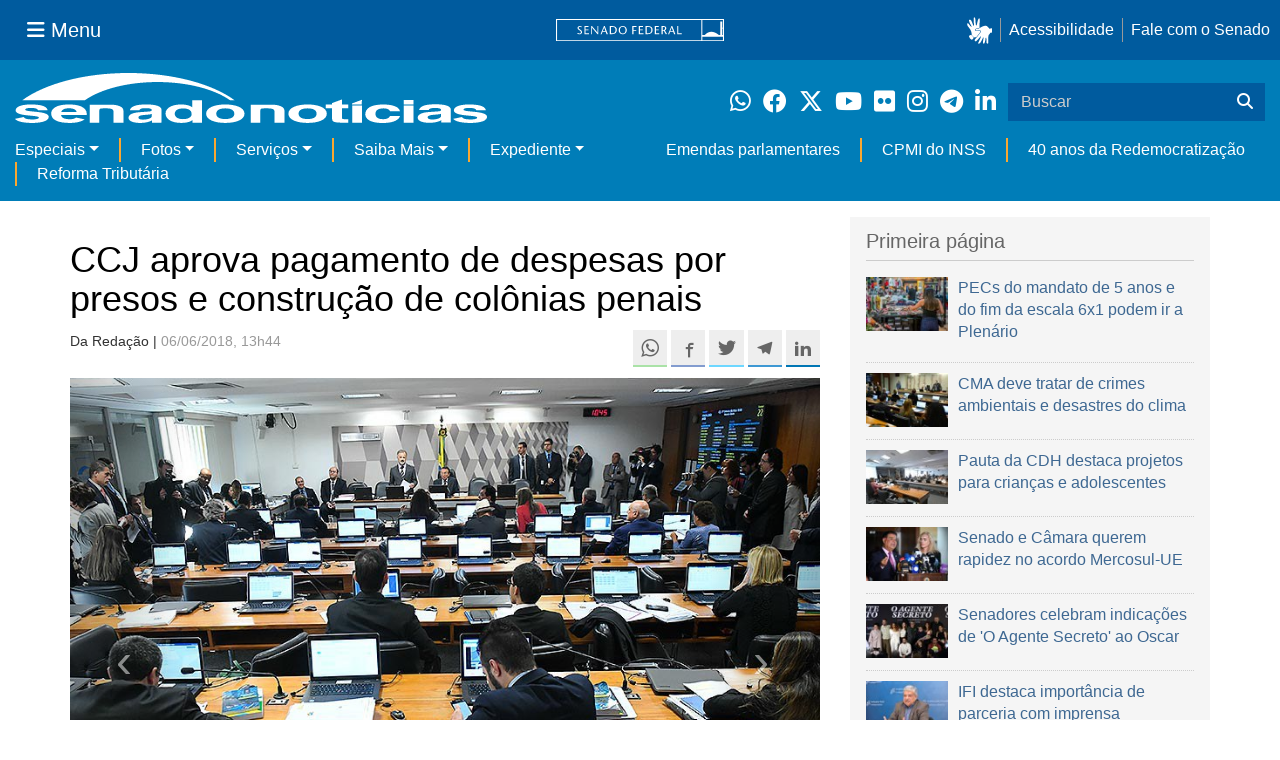

--- FILE ---
content_type: text/html;charset=utf-8
request_url: https://www12.senado.leg.br/noticias/materias/2018/06/06/ccj-aprova-pagamento-de-despesas-por-presos-e-construcao-de-colonias-para-cumprir-pena
body_size: 62283
content:



<!DOCTYPE html>

<html lang="pt-br">

<head>
    
        <link rel="canonical" href="https://www12.senado.leg.br/noticias/materias/2018/06/06/ccj-aprova-pagamento-de-despesas-por-presos-e-construcao-de-colonias-para-cumprir-pena" />
    <meta charset="utf-8">
    <meta http-equiv="X-UA-Compatible" content="IE=edge">
    <meta name="keywords" content="Fundo Penitenciário">
    
    <meta property="og:locale" content="pt_BR" />
    <meta property="og:site_name" content="Senado Federal" />
    <!-- HTML5 shim and Respond.js IE8 support of HTML5 elements and media queries -->
    <!--[if lt IE 9]>
      <script src="https://oss.maxcdn.com/libs/html5shiv/3.7.0/html5shiv.js"></script>
      <script src="https://oss.maxcdn.com/libs/respond.js/1.3.0/respond.min.js"></script>
    <![endif]-->

    
    <meta property="og:title" content="CCJ aprova pagamento de despesas por presos e construção de colônias penais"/>
    <meta name="description" property="og:description" content="Os números do Atlas da Violência 2018, constatando que o Brasil chegou à taxa de 30 assassinatos por 100 mil habitantes em 2016, índice 30 vezes superior ao da Europa, impulsionaram a aprovação na Comissão de Constituição, Justiça e Cidadania (CCJ) de duas propostas relativas ao sistema prisional: o  PLS 580/2015 , que obriga o preso a ressarcir o Estado pelos gastos com sua manutenção no presídio, e o  PLS 63/2018 , que prevê a construção de colônias agrícolas para o cumprimento de penas por crimes cometidos sem violência, no regime semiaberto."/>
    <meta property="og:url" content="https://www12.senado.leg.br/noticias/materias/2018/06/06/ccj-aprova-pagamento-de-despesas-por-presos-e-construcao-de-colonias-para-cumprir-pena"/>
    <meta property="og:type" content="article"/>
    <meta property="article:publisher" content="150311598318037"/>
    <meta property="article:modified_time" content="2018-06-07T10:01:15-03:00"/>
    <meta name="sf_data" property="article:published_time" content="2018-06-06T13:44:15-03:00"/>
    <meta name="twitter:card" content="summary_large_image"/>
    <meta name="twitter:title" content="CCJ aprova pagamento de despesas por presos e construção de colônias penais"/>
    <meta name="twitter:description" content="Os números do Atlas da Violência 2018, constatando que o Brasil chegou à taxa de 30 assassinatos por 100 mil habitantes em 2016, índice 30 vezes superior ao da Europa, impulsionaram a aprovação na Comissão de Constituição, Justiça e Cidadania (CCJ) de duas propostas relativas ao sistema prisional: o  PLS 580/2015 , que obriga o preso a ressarcir o Estado pelos gastos com sua manutenção no presídio, e o  PLS 63/2018 , que prevê a construção de colônias agrícolas para o cumprimento de penas por crimes cometidos sem violência, no regime semiaberto."/>
    <meta name="sf_indexacao" property="article:tag" content="Fundo Penitenciário"/>
    <meta property="og:image" content="https://www12.senado.leg.br/noticias/materias/2018/06/06/ccj-aprova-pagamento-de-despesas-por-presos-e-construcao-de-colonias-para-cumprir-pena/20180606_00463mo.jpg"/>
    <meta name="twitter:image" content="https://www12.senado.leg.br/noticias/materias/2018/06/06/ccj-aprova-pagamento-de-despesas-por-presos-e-construcao-de-colonias-para-cumprir-pena/20180606_00463mo.jpg"/>

<meta content="summary" name="twitter:card" />
<meta content="Senado Notícias" property="og:site_name" />
<meta content="CCJ aprova pagamento de despesas por presos e construção de colônias penais" property="og:title" />
<meta content="website" property="og:type" />
<meta content="" property="og:description" />
<meta content="https://www12.senado.leg.br/noticias/materias/2018/06/06/ccj-aprova-pagamento-de-despesas-por-presos-e-construcao-de-colonias-para-cumprir-pena" property="og:url" />
<meta content="https://www12.senado.leg.br/noticias/logo.png" property="og:image" />
<meta content="image/png" property="og:image:type" />

<title>CCJ aprova pagamento de despesas por presos e construção de colônias penais &mdash; Senado Notícias</title>

<meta name="viewport" content="width=device-width, initial-scale=1.0">

        
        
        
        <style>
            @media print {
                /* Oculta menus, barras e elementos administrativos */
                #redesSociais, #linha1-colunadireita, #linhaZ, #barra-edicao, #navbarRodape, #menu-comando, #navbarSenado ul,
                .topicos, .alo-senado, .edit-overlay, #portal-personaltools, #portal-globalnav, #edit-zone,
                #portal-toolbar, .sf-wrapper, .contentHistory, #boxRodapeMateria, .ps-list {
                    display: none !important;
                    visibility: hidden !important;
                }

                #materia,
                .conteudo-materia {
                    display: flex !important;
                    flex-direction: column !important;
                }

                /* Box lateral alinhado com imagem e texto */
                #boxLateralMateria {
                    margin-left: 90px !important;
                    margin-right: 90px !important;
                    max-width: 100% !important;
                    page-break-inside: avoid !important;
                    order: 5 !important;
                    margin-top: 15px !important;
                }

                /* Remove classes responsivas que interferem na impressão */
                #boxLateralMateria.col-md-3,
                #boxLateralMateria.hidden-xs,
                #boxLateralMateria.hidden-sm {
                    display: block !important;
                }

                /* Alinha os elementos principais */
                #materia > h1,
                #materia > p,
                #textoMateria {
                    margin-left: auto !important;
                    margin-right: auto !important;
                    padding-left: 15px !important;
                    padding-right: 15px !important;
                    max-width: 900px;
                }

                /* Centralização da imagem do carousel e das captions  */
                .carousel-materia,
                #carrosselFotos {
                    margin-left: auto !important;
                    margin-right: auto !important;
                    max-width: 900px !important;
                    padding-left: 15px !important;
                    padding-right: 15px !important;
                }

                /* Descrição */
                .caption-descricao,
                .ps-current {
                    text-align: justify !important;
                    font-size: 1rem !important;
                    color: #FFF !important;
                    max-width: 900px !important;
                    width: 100% !important;
                    box-sizing: border-box !important;

                    -webkit-print-color-adjust: exact !important; /* Chrome / Safari */
                    print-color-adjust: exact !important;         /* Firefox / Edge */
                }

                /* Créditos */
                .caption-credito,
                .ps-caption {
                    margin-left: auto !important;
                    margin-right: auto !important;
                    max-width: 900px !important;
                    text-align: right !important;
                    font-size: 1rem !important;
                    color: #FFF !important;
                    background: rgb(0 0 0 / 50%) !important;

                }
            }
        </style>
    

    
<script>PORTAL_URL = 'https://www12.senado.leg.br/noticias/noticias';</script>


  

    

    

    <script type="text/javascript" src="https://www12.senado.leg.br/noticias/noticias/++plone++production/++unique++2025-12-18T12:07:18.374416/default.js" data-bundle="production"></script>

    

    

  

  

    

    

    <script type="text/javascript" src="https://www12.senado.leg.br/noticias/noticias/++plone++senado_noticias/++unique++2026-01-23%2011%3A00%3A12/bundles/senado_noticias-bundle.min.js" data-bundle="senado_noticias-js-bundle"></script>

    

    

  

  

    

    

    <script type="text/javascript" src="https://www12.senado.leg.br/noticias/noticias/++plone++senado_datetimepicker/++unique++2026-01-23%2011%3A00%3A08/bundles/datetimepicker.min.js" data-bundle="senado_datetimepicker-js-bundle"></script>

    

    

  

  

    

    

    <script type="text/javascript" src="https://www12.senado.leg.br/noticias/noticias/++plone++senado_widgets/++unique++2026-01-23%2011%3A00%3A12/bundles/senado_widgets.min.js" data-bundle="senado_widgets-js-bundle"></script>

    

    

  

  

    

    

    <script type="text/javascript" src="https://www12.senado.leg.br/noticias/noticias/++plone++static/++unique++2024-05-04%2010%3A02%3A26.370688/formwidget.autocomplete.min.js" data-bundle="formwidget-autocomplete"></script>

    

    

  

  

    

    

    <script type="text/javascript" src="https://www12.senado.leg.br/noticias/noticias/++plone++senado_noticias/++unique++2026-01-23%2011%3A00%3A12/bundles/senado_noticias_essencial-bundle.min.js" data-bundle="senado_noticias_essencial-bundle"></script>

    

    

  

  

    

    

    <script type="text/javascript" src="https://www12.senado.leg.br/noticias/noticias/++plone++senado_formwidget_textocomcontadordecaracteres/++unique++2026-01-23%2011%3A00%3A08/bundles/senado_formwidget_textocomcontadordecaracteres.min.js" data-bundle="senado_formwidget_textocomcontadordecaracteres-js-bundle"></script>

    

    

  


    
        <script type="text/javascript" src="https://www12.senado.leg.br/noticias/++plone++senado_noticias/audiojs/audio.min.js"></script>
        <script type="text/javascript" src="https://www12.senado.leg.br/noticias/++plone++senado_noticias/audiojs/audiojs-doc-ready.js"></script>
    

    <link rel="stylesheet" type="text/css" href="https://cdnjs.cloudflare.com/ajax/libs/font-awesome/4.7.0/css/font-awesome.min.css" />

    
    <link rel="apple-touch-icon" sizes="180x180" href="https://www12.senado.leg.br/noticias/++plone++senado_noticias/favicon/apple-touch-icon.png?v=697oma3x8q"/>
    <link rel="icon" type="image/png" sizes="32x32" href="https://www12.senado.leg.br/noticias/++plone++senado_noticias/favicon/favicon-32x32.png?v=697oma3x8q"/>
    <link rel="icon" type="image/png" sizes="16x16" href="https://www12.senado.leg.br/noticias/++plone++senado_noticias/favicon/favicon-16x16.png?v=697oma3x8q"/>
    <link rel="manifest" href="https://www12.senado.leg.br/noticias/++plone++senado_noticias/favicon/manifest.json?v=697oma3x8q"/>
    <link rel="mask-icon" color="#00305c" href="https://www12.senado.leg.br/noticias/++plone++senado_noticias/favicon/safari-pinned-tab.svg?v=697oma3x8q"/>
    <link rel="shortcut icon" href="https://www12.senado.leg.br/noticias/++plone++senado_noticias/favicon/favicon.ico?v=697oma3x8q"/>
    <meta name="apple-mobile-web-app-title" content="Senado Federal"/>
    <meta name="application-name" content="Senado Federal"/>
    <meta name="msapplication-config" content="https://www12.senado.leg.br/noticias/++plone++senado_noticias/favicon/browserconfig.xml?v=697oma3x8q"/>
    <meta name="theme-color" content="#00305c"/>


    <link rel="search" href="https://www12.senado.leg.br/noticias/busca" title="Buscar neste site" />







<link rel="stylesheet" href="https://www12.senado.leg.br/noticias/noticias/++plone++production/++unique++2025-12-18T12:07:18.374416/default.css" data-bundle="production" /><link rel="stylesheet" href="https://www12.senado.leg.br/noticias/noticias/++plone++static/++unique++2026-01-21%2021%3A33%3A58/plone-glyphicons-compiled.css" data-bundle="plone-glyphicons" /><link rel="stylesheet" href="https://www12.senado.leg.br/noticias/noticias/++plone++senado_datetimepicker/++unique++2026-01-23%2011%3A00%3A08/bundles/datetimepicker.min.css" data-bundle="senado_datetimepicker-css-bundle" /><link rel="stylesheet" href="https://www12.senado.leg.br/noticias/noticias/++plone++senado_widgets/++unique++2026-01-23%2011%3A00%3A12/bundles/senado_widgets.min.css" data-bundle="senado_widgets-css-bundle" /><link rel="stylesheet" href="https://www12.senado.leg.br/noticias/noticias/++plone++static/++unique++2026-01-21%2021%3A33%3A58/plone-fontello-compiled.css" data-bundle="plone-fontello" /><link rel="stylesheet" href="https://www12.senado.leg.br/noticias/noticias/++plone++senado_noticias/++unique++2026-01-23%2011%3A00%3A12/bundles/senado_noticias-css-bundle.min.css" data-bundle="senado_noticias-css-bundle" /><link rel="stylesheet" href="https://www12.senado.leg.br/noticias/noticias/++plone++static/++unique++2024-05-04%2010%3A02%3A26.370688/formwidget.autocomplete.min.css" data-bundle="formwidget-autocomplete" /><link rel="stylesheet" href="https://www12.senado.leg.br/noticias/noticias/++plone++senado_noticias/++unique++2026-01-23%2011%3A00%3A12/bundles/senado_noticias_essencial-bundle.min.css" data-bundle="senado_noticias_essencial-bundle" />


    <meta name="viewport" content="width=device-width, initial-scale=1.0, minimum-scale=1.0" />
    <meta name="description" content="Portal de Notícias do Senado Federal: matérias, entrevistas e informações oficiais sobre a atividade legislativa." />

    
    <script async="async" src="https://www.googletagmanager.com/gtag/js?id=G-CW3ZH25XMK"></script>
    <script>
        window.dataLayer = window.dataLayer || [];
        function gtag(){dataLayer.push(arguments);}
        gtag('js', new Date());
        gtag('config', 'G-19XVN78DZV');
        gtag('config', 'G-CW3ZH25XMK');
    </script>
    
    

    
</head>

<body id="sfcss" data-i18ncatalogurl="https://www12.senado.leg.br/noticias/plonejsi18n" data-view-url="https://www12.senado.leg.br/noticias/materias/2018/06/06/ccj-aprova-pagamento-de-despesas-por-presos-e-construcao-de-colonias-para-cumprir-pena" data-portal-url="https://www12.senado.leg.br/noticias" data-pat-pickadate="{&quot;selectYears&quot;: 200}" data-base-url="https://www12.senado.leg.br/noticias/materias/2018/06/06/ccj-aprova-pagamento-de-despesas-por-presos-e-construcao-de-colonias-para-cumprir-pena" class="frontend icons-on portaltype-noticias-materia section-materias site-noticias-2 subsection-2018 subsection-2018-06 subsection-2018-06-06 template-view thumbs-on userrole-anonymous viewpermission-view">

    
    

    <a id="ancora-irconteudoprincipal" class="sr-only" href="#conteudoPrincipal">Ir para conteúdo principal</a>

    
        
        
    
    

    <div class="sf-wrapper">
        <div class="js-sidebar-mountpoint" data-url="/hpsenado/wssidebar.json"></div>
    </div>
    
<div class="sf-wrapper">
    <nav class="Triad navbar_global">
        <div>
            <button class="btn btn-lg btn-secondary js-sidebar-action" id="jstoggle" type="button" aria-label="Menu Senado">
                <i class="fas fa-bars"></i>
                <span class="u-hideLower title-n"> Menu</span>
            </button>
        </div>
        <div>
            <a class="navbar_global-brand" href="https://www.senado.leg.br" title="Senado Federal">
                <img src="https://www.senado.leg.br/noticias/essencial/images/senado.svg" alt="Title">
            </a>
        </div>
        <div>
            <div class="Rail Rail--fenced u-hideLower">
                <a class="js-vlibras" role="button" title="Acessibilidade">
                    <img src="https://www.senado.leg.br/noticias/essencial/images/hands.svg" width="25px" height="27px" alt="Acessibilidade">
                </a>
                <a class="link link-deep" href="https://www12.senado.leg.br/institucional/responsabilidade-social/acessibilidade">Acessibilidade</a>
                <a class="link link-deep" href="http://www12.senado.gov.br/institucional/falecomosenado">Fale com o Senado</a>
            </div>
            <a class="btn btn-lg btn-secondary u-hideUpper" href="http://www12.senado.gov.br/institucional/falecomosenado" arial-label="Fale com o Senado">
                <i class="fas fa-phone"></i>
                <span class="sr-only">Fale com o Senado</span>
            </a>
        </div>
    </nav>
</div>

    
        
<div class="sf-wrapper">
    <div class="menu-local">
        <div class="pt-2">
            <a class="nav_control-title" href="/noticias" title="Senado Notícias">
                <img class="img-fluid" src="/noticias/++plone++senado_noticias/img/logo_branca.svg" alt="Senado Notícias" height="auto" width="100%">
            </a>
        </div>
        <button class="btn_control-res btn btn-tertiary btn-lg" type="button" data-toggle="collapse.se" data-target="#menu-local__form" aria-controls="menu-local__form" aria-expanded="false" aria-label="Exibe busca">
            <i class="fas fa-search" aria-hidden="true"></i>
            <span class="sr-only">Buscar</span>
        </button>
        <div class="menu-local__social">
            <a class="link link-deep--whatsapp" href="https://www12.senado.leg.br/noticias/whatsapp" target="_blank" title="WhatsApp">
                <i class="fab fa-whatsapp" aria-hidden="true"></i>
                <span class="sr-only">Clique para receber notícias do Senado em seu Whatsapp</span>
            </a>
            <a class="link link-deep--facebook" href="http://www.facebook.com/senadofederal" target="_blank" title="Facebook">
                <i class="fab fa-facebook" aria-hidden="true"></i>
                <span class="sr-only">Facebook do Senado Federal</span>
            </a>
            <a class="link link-deep--twitter" href="https://twitter.com/senadofederal" target="_blank" title="Twitter">
                <i class="fab fa-x-twitter" aria-hidden="true"></i>
                <span class="sr-only">Twitter do Senado Federal</span>
            </a>
            <a class="link link-deep--youtube" href="http://www.youtube.com/user/TVSenadoOficial" target="_blank" title="YouTube">
                <i class="fab fa-youtube" aria-hidden="true"></i>
                <span class="sr-only">Canal Youtube da TV Senado</span>
            </a>
            <a class="link link-deep--flickr" href="http://www.flickr.com/agenciasenado" target="_blank" title="Flickr">
                <i class="fab fa-flickr" aria-hidden="true"></i>
                <span class="sr-only">Flickr da Agência Senado</span>
            </a>
            <a class="link link-deep--instagram" href="http://instagram.com/senadofederal" target="_blank" title="Instagram">
                <i class="fab fa-instagram" aria-hidden="true"></i>
                <span class="sr-only">Instagram do Senado Federal</span>
            </a>
            <a class="link link-deep--telegram" href="https://t.me/SenadoNoTelegram" target="_blank" title="Telegram">
                <i class="fab fa-telegram-plane" aria-hidden="true"></i>
                <span class="sr-only">Senado Federal no Telegram</span>
            </a>
            <a class="link link-deep--linkedin" href="https://www.linkedin.com/company/senadofederal/" target="_blank" title="Linkedin">
                <i class="fab fa-linkedin-in" aria-hidden="true"></i>
                <span class="sr-only">Linkedin do Senado Federal</span>
            </a>
        </div>
        <form class="menu-local__form collapse" id="menu-local__form" action="https://www12.senado.leg.br/noticias/busca">
            <div class="search-wrapper">
                <label for="input-buscar" class="sr-only">Buscar</label>
                <input class="form-control search-out" type="search" placeholder="Buscar" name="SearchableText" id="input-buscar">
                <button class="search-btn" type="submit" aria-label="Buscar">
                    <i class="fas fa-search" aria-hidden="true"></i>
                    <span class="sr-only">Buscar</span>
                </button>
            </div>
        </form>
    </div>
    <nav class="navbar navbar_control navbar-expand-lg navbar--sf">
        <button class="navbar-toggler navbar-toggler--sf" type="button" data-toggle="collapse.se" data-target="#js-navbar-dropdown" aria-controls="js-navbar-dropdown" aria-expanded="false" aria-label="Menu Desta Seção">
            <div class="btn btn-secondary">
                <i class="fas fa-bars"></i>
            </div>
            <div class="ml-2">MENU DESTA SEÇÃO</div>
        </button>
        <div class="collapse navbar-collapse-se" id="js-navbar-dropdown">
            <ul class="navbar-nav navbar-nav--sf">
                <li class="nav-item dropdown"><a class="link link--nav dropdown-toggle" id="js-menu-2" href="#" data-toggle="dropdown.se" aria-haspopup="true" aria-expanded="false">Especiais</a>
                    <div class="dropdown-menu dropdown-menu--sf" aria-labelledby="js-menu-2">
                        <a class="dropdown-item" href="/noticias/infomaterias">Reportagens</a>
                        <a class="dropdown-item" href="/noticias/especiais/arquivo-s">Arquivo S</a>
                        <a class="dropdown-item" href="/noticias/infomaterias/ultimas_webstories">Web Stories</a>
                        <a class="dropdown-item" href="/noticias/ao-vivo">Grandes coberturas</a>
                        <a class="dropdown-item" href="/noticias/acervo-historico">Acervo</a>
                    </div>
                </li>
                <li class="nav-item dropdown"><a class="link link--nav dropdown-toggle" id="js-menu-3" href="#" data-toggle="dropdown.se" aria-haspopup="true" aria-expanded="false">Fotos</a>
                    <div class="dropdown-menu dropdown-menu--sf" aria-labelledby="js-menu-3">
                        <a class="dropdown-item" href="http://www12.senado.leg.br/fotos">Banco de imagens</a>
                        <a class="dropdown-item" href="/noticias/galerias">Galerias</a>
                    </div>
                </li>
                <li class="nav-item dropdown"><a class="link link--nav dropdown-toggle" id="js-menu-4" href="#" data-toggle="dropdown.se" aria-haspopup="true" aria-expanded="false">Serviços</a>
                    <div class="dropdown-menu dropdown-menu--sf" aria-labelledby="js-menu-4">
                        <a class="dropdown-item" href="https://www12.senado.leg.br/multimidia">Senado Multimídia</a>
                        <a class="dropdown-item js-sfn-offer" href="#">Notificações</a>
                        <a class="dropdown-item" href="/noticias/newsletter">Newsletter</a>
                    </div>
                </li>
                <li class="nav-item dropdown"><a class="link link--nav dropdown-toggle" id="js-menu-5" href="#" data-toggle="dropdown.se" aria-haspopup="true" aria-expanded="false">Saiba Mais</a>
                    <div class="dropdown-menu dropdown-menu--sf" aria-labelledby="js-menu-5">
                        <a class="dropdown-item" href="/noticias/glossario-legislativo">Glossário</a>
                        <a class="dropdown-item" href="/noticias/entenda-o-assunto">Entenda o assunto</a>
                        <a class="dropdown-item" href="/manualdecomunicacao">Manual de Comunicação</a>
                        <a class="dropdown-item" href="/noticias/constituicoes">Constituições</a>
                    </div>
                </li>
                <li class="nav-item dropdown"><a class="link link--nav dropdown-toggle" id="js-menu-6" href="#" data-toggle="dropdown.se" aria-haspopup="true" aria-expanded="false">Expediente</a>
                    <div class="dropdown-menu dropdown-menu--sf" aria-labelledby="js-menu-6">
                        <a class="dropdown-item" href="/noticias/quem-somos">Quem somos</a>
                        <a class="dropdown-item" href="/noticias/fale-conosco">Fale com a gente</a>
                        <a class="dropdown-item" href="/noticias/politica-de-uso">Política de uso</a>
                        <a class="dropdown-item" href="/noticias/politica-de-uso-das-redes-sociais">Política de uso para redes sociais</a>
                    </div>
                </li>
                <li class="nav-spacer"></li>
                <li class="nav-item">
                    <a class="link link--nav" href="/noticias/destaques/emendas-parlamentares">Emendas parlamentares</a>
                </li>
                <li class="nav-item">
                    <a class="link link--nav" href="/noticias/destaques/cpmi-do-inss">CPMI do INSS</a>
                </li>
                <li class="nav-item">
                    <a class="link link--nav" href="/noticias/destaques/40-anos-da-redemocratizacao">40 anos da Redemocratização</a>
                </li>
                <li class="nav-item">
                    <a class="link link--nav" href="/noticias/destaques/reforma-tributaria">Reforma Tributária</a>
                </li>
            </ul>
        </div>
    </nav>
</div>

    


    
    
    
        

        
    
    
    

    
    
    
    

    
    <div id="conteudoPrincipal" class="container" role="main">
        <!-- início bannner-->
        
        
        <!-- fim bannner-->
        
  


        <span id="social-tags-body" style="display: none" itemscope itemtype="http://schema.org/WebPage">
  <span itemprop="name">CCJ aprova pagamento de despesas por presos e construção de colônias penais</span>
  <span itemprop="description"></span>
  <span itemprop="url">https://www12.senado.leg.br/noticias/materias/2018/06/06/ccj-aprova-pagamento-de-despesas-por-presos-e-construcao-de-colonias-para-cumprir-pena</span>
  <span itemprop="image">https://www12.senado.leg.br/noticias/logo.png</span>
</span>



        

        
        <div class="row" id="linha1">

            
                
                    
                        

                        

                        <div class="col-sm-7 col-md-8">
                        
        <div id="materia" >
            <h1>CCJ aprova pagamento de despesas por presos e construção de colônias penais</h1>
            

        <div class="SocialBar SocialBar--right">
            
    <p class="js-socialbar l-fork u-noPrint">
        <a class="btn / ShareIcon ShareIcon--whatsapp" data-action="share/whatsapp/share" href="whatsapp://send?text=CCJ%20aprova%20pagamento%20de%20despesas%20por%20presos%20e%20constru%C3%A7%C3%A3o%20de%20col%C3%B4nias%20penais%0A%0Ahttps%3A%2F%2Fwww12.senado.leg.br%2Fnoticias%2Fmaterias%2F2018%2F06%2F06%2Fccj-aprova-pagamento-de-despesas-por-presos-e-construcao-de-colonias-para-cumprir-pena%3Futm_medium%3Dshare-button%26utm_source%3Dwhatsapp">
            <span class="sr-only">Compartilhe este conteúdo no Whatsapp</span>
        </a>
        <a class="btn / ShareIcon ShareIcon--facebook / js-popup" target="_blank" href="https://facebook.com/sharer.php?u=https%3A%2F%2Fwww12.senado.leg.br%2Fnoticias%2Fmaterias%2F2018%2F06%2F06%2Fccj-aprova-pagamento-de-despesas-por-presos-e-construcao-de-colonias-para-cumprir-pena%3Futm_medium%3Dshare-button%26utm_source%3Dfacebook">
            <span class="sr-only">Compartilhe este conteúdo no Facebook</span>
        </a>
        <a class="btn / ShareIcon ShareIcon--twitter / js-popup" target="_blank" href="https://twitter.com/share?url=https%3A%2F%2Fwww12.senado.leg.br%2Fnoticias%2Fmaterias%2F2018%2F06%2F06%2Fccj-aprova-pagamento-de-despesas-por-presos-e-construcao-de-colonias-para-cumprir-pena%3Futm_medium%3Dshare-button%26utm_source%3Dtwitter&amp;text=CCJ%20aprova%20pagamento%20de%20despesas%20por%20presos%20e%20constru%C3%A7%C3%A3o%20de%20col%C3%B4nias%20penais">
            <span class="sr-only">Compartilhe este conteúdo no Twitter</span>
        </a>
        <a class="btn / ShareIcon ShareIcon--telegram / js-popup" target="_blank" data-height="550" href="https://telegram.me/share/url?url=https%3A%2F%2Fwww12.senado.leg.br%2Fnoticias%2Fmaterias%2F2018%2F06%2F06%2Fccj-aprova-pagamento-de-despesas-por-presos-e-construcao-de-colonias-para-cumprir-pena%3Futm_medium%3Dshare-button%26utm_source%3Dtelegram">
            <span class="sr-only">Compartilhe este conteúdo no Telegram</span>
        </a>
        <a class="btn / ShareIcon ShareIcon--linkedin / js-popup" target="_blank" data-height="550" href="https://www.linkedin.com/shareArticle?mini=true&amp;url=https%3A%2F%2Fwww12.senado.leg.br%2Fnoticias%2Fmaterias%2F2018%2F06%2F06%2Fccj-aprova-pagamento-de-despesas-por-presos-e-construcao-de-colonias-para-cumprir-pena%3Futm_medium%3Dshare-button%26utm_source%3Dlinkedin">
            <span class="sr-only">Compartilhe este conteúdo no Linkedin</span>
        </a>
    </p>

        </div>

        <p>
            <small>
                Da Redação | 
                <span class="text-muted">06/06/2018, 13h44</span>
                
            </small>
        </p>

    
            <div class="clearfix"></div>
            
                <div class="carousel-materia slide" id="carrosselFotos">
                    <ul class="pgwSlideshow list-unstyled">
                        
                            <li>
                                <a></a>
                                
                                <img class="fonteslide img-responsive" src="/noticias/materias/2018/06/06/ccj-aprova-pagamento-de-despesas-por-presos-e-construcao-de-colonias-para-cumprir-pena/20180606_00463mo.jpg/mural/imagem_materia" legenda="" credito="Marcos Oliveira/Agência Senado">
                            </li>
                        
                            <li>
                                <a></a>
                                
                                <img class="fonteslide img-responsive" src="/noticias/materias/2018/06/06/ccj-aprova-pagamento-de-despesas-por-presos-e-construcao-de-colonias-para-cumprir-pena/20180606_00896mo.jpg/mural/imagem_materia" legenda="Senador Waldemir Moka (E) e Ronaldo Caiado, autor e relator do projeto que obriga o preso a ressarcir o Estado pelos gastos com sua manutenção no presídio" credito="Marcos Oliveira/Agência Senado">
                            </li>
                        
                            <li>
                                <a></a>
                                
                                <img class="fonteslide img-responsive" src="/noticias/materias/2018/06/06/ccj-aprova-pagamento-de-despesas-por-presos-e-construcao-de-colonias-para-cumprir-pena/20180606_00951mo.jpg/mural/imagem_materia" legenda="senador Eduardo Braga, autor do projeto que estabelece a construção de colônias agrícolas e industriais em municípios com mais de 500 mil habitantes para que os condenados por crimes sem violência cumpram penas no regime semiaberto" credito="Marcos Oliveira/Agência Senado">
                            </li>
                        
                    </ul>
                </div>
            
            <div id="boxLateralMateria" class="col-md-3 hidden-xs hidden-sm u-noPrint" style="padding-left: 0">
                <!-- Placeholder do box lateral -->
            </div>
            <div id="textoMateria">
                <p>Os números do Atlas da Violência 2018, constatando que o Brasil chegou à taxa de 30 assassinatos por 100 mil habitantes em 2016, índice 30 vezes superior ao da Europa, impulsionaram a aprovação na Comissão de Constituição, Justiça e Cidadania (CCJ) de duas propostas relativas ao sistema prisional: o <a class="external-link" href="http://www25.senado.leg.br/web/atividade/materias/-/materia/123021">PLS 580/2015</a>, que obriga o preso a ressarcir o Estado pelos gastos com sua manutenção no presídio, e o<a class="external-link" href="http://www25.senado.leg.br/web/atividade/materias/-/materia/132355"> PLS 63/2018</a>, que prevê a construção de colônias agrícolas para o cumprimento de penas por crimes cometidos sem violência, no regime semiaberto.</p>
<p>De autoria do senador Waldemir Moka (MDB-MS), o PLS 580/2015 altera a Lei de Execução Penal (LEP) para prever que o ressarcimento é obrigatório, independentemente das circunstâncias, e que se não possuir recursos próprios, ou seja, se for hipossuficiente, o apenado pagará com trabalho.</p>
<p>- Quero combater a ociosidade, que tem levado os presos a serem presas fáceis das facções que estão hoje infestando nossos presídios – afirmou Moka, após a votação, nesta quarta-feira (6).</p>
<p>O relator, senador Ronaldo Caiado (DEM-GO), lembrou que o objetivo da proposta é fazer com que o Estado seja realmente ressarcido dos gastos que hoje estão sobre os ombros de toda a sociedade brasileira a um custo médio de mais de R$ 2.440,00 por mês.</p>
<p>Duas sugestões de melhoria foram apresentadas pela senadora Simone Tebet (MDB-MS) e acolhidas por Caiado. Pelo texto aprovado, quando o preso tem condições financeiras, mas se recusa a trabalhar ou pagar, será inscrito na dívida ativa da Fazenda Pública. Além disso, o hipossuficiente que, ao final do cumprimento da pena, ainda tenha restos a pagar por seus gastos, terá a dívida perdoada ao ser colocado em liberdade.</p>
<p>A LEP já determina que o preso condenado está “obrigado” ao trabalho, na medida de suas aptidões e capacidade, com uma jornada que não poderá ser inferior a seis nem superior a oito horas e com direito a descanso nos domingos e feriados. A proposta detalha essa forma de cumprimento e “não inventa a roda”, como frisou Simone.</p>
<p>O projeto recebeu 16 votos favoráveis e cinco contrários, um deles do senador Humberto Costa (PT-PE). Na opinião do parlamentar, o projeto é mais um que estimula o encarceramento da população.</p>
<p>Se não houver recurso para que seja votado em Plenário, o projeto seguirá para a Câmara dos Deputados.</p>
<h3><strong>Colônias agrícolas e industriais<br></strong></h3>
<p>O outro projeto aprovado é o PLS 63/2018, do senador Eduardo Braga (MDB-AM), que visa à construção de colônias agrícolas e industriais em municípios com mais de 500 mil habitantes para que os condenados por crimes sem violência cumpram penas no regime semiaberto.</p>
<p>O texto, relatado pelo senador Valdir Raupp (MDB-RO), permitirá a criação de até 62 mil novas vagas no sistema prisional brasileiro, a ser destinadas, exclusivamente, ao cumprimento de pena privativa de liberdade por condenados do regime semiaberto envolvidos em crimes cometidos sem violência ou grave ameaça. Quanto aos condenados pelos mesmos tipos de crimes, mas em regime fechado, poderão ser transferidos para as colônias quando progredirem para o regime semiaberto.</p>
<p>Para viabilizar a medida, o PLS 63/2018 determina o repasse, mediante convênio, de recursos do Fundo Penitenciário Nacional (Funpen) aos estados. Esse seria o ponto de partida para a construção – até 31 de dezembro de 2020 – de colônias agrícolas ou industriais em municípios com mais de 500 mil habitantes. O número total de vagas nessas unidades prisionais deverá corresponder, no mínimo, a 0,1% da população do município.</p>
<p>“Os condenados terão uma oportunidade de reinserção no mercado de trabalho e de ressocialização, por meio do trabalho agrícola ou industrial remunerado. Além disso, evita-se que presos de menor periculosidade tenham contato com presos de maior periculosidade. As colônias, enfim, não serão ‘universidades do crime’”, resumiu Braga</p>
<p>Segundo Levantamento Nacional de Informações Penitenciárias (Infopen), o Brasil possuía, em junho de 2016, 726.712 pessoas privadas de liberdade. Esse contingente excedia a capacidade do sistema em 358.663 presos (mais de 50%)</p>
<p>- O projeto vai contribuir para que os presos tenham oportunidade de trabalhar, produzir , conquistar seu sustento e retornar ao convívio social – frisou Braga</p>
<p>O PLS 63/2018, que recebeu 17 votos favoráveis e nenhum contrário, poderá seguir direto para a Câmara dos Deputados se não houver recurso para votação do texto em Plenário.</p>
                <p class="text-muted"><small>Agência Senado (Reprodução autorizada mediante citação da Agência Senado)</small></p>
            </div>
            <div id="boxRodapeMateria" class="visible-sm visible-md visible-xs">
               <aside role="complementary">
                    <div class="saiba-mais">
                        <div class="painel painel-base painel-links">
                            
                                <div class="painel-cabecalho">
                                    <h4>Saiba mais</h4>
                                </div>
                                <div class="painel-corpo">
                                    <ul class="list-unstyled">
                                        
                                            <li>
                                                <span class="glyphicon glyphicon-facetime-video"></span>
                                                <a href="http://www12.senado.leg.br/noticias/videos/2018/06/atlas-da-violencia-registra-quase-63-mil-assassinatos-no-brasil-em-2016" target="_self">Atlas da Violência registra quase 63 mil assassinatos no Brasil em 2016</a>
                                                
                                                
                                                
                                            </li>
                                        
                                            <li>
                                                <span class="glyphicon glyphicon-facetime-video"></span>
                                                <a href="http://www12.senado.leg.br/noticias/videos/2018/06/presos-poderao-ter-que-pagar-por-despesas-na-cadeia" target="_self">Presos poderão ter que pagar por despesas na cadeia</a>
                                                
                                                
                                                
                                            </li>
                                        
                                            <li>
                                                <span class="glyphicon glyphicon-volume-up"></span>
                                                <a href="http://www12.senado.leg.br/noticias/audios/2018/06/ccj-aprova-proposta-que-preve-que-preso-paguem-os-gastos-com-sua-manutencao-na-cadeia" target="_self">CCJ aprova proposta que prevê que preso paguem os gastos com sua manutenção na cadeia</a>
                                                
                                                
                                                
                                            </li>
                                        
                                    </ul>
                                </div>
                            
                            
                                <div class="painel-cabecalho">
                                    <h4>Proposições legislativas</h4>
                                </div>
                                <div class="painel-corpo">
                                    <ul class="list-unstyled">
                                        <li>
                                            
                                                <a target="_blank" href="http://www25.senado.leg.br/web/atividade/materias/-/materia/123021">
                                                    PLS 580/2015
                                                </a>
                                            
                                        </li>
                                        <li>
                                            
                                                <a target="_blank" href="http://www25.senado.leg.br/web/atividade/materias/-/materia/132355">
                                                    PLS 63/2018
                                                </a>
                                            
                                        </li>
                                    </ul>
                                </div>
                            
                        </div>
                    </div>
                </aside>
            </div>
            
        <div class="topicos">
            <p>
                <small class="text-muted">MAIS NOTÍCIAS SOBRE: </small><br>
                <div style="margin-bottom: 0.5em">
                    <span class="label label-default tagsize"><a href="https://www12.senado.leg.br/noticias/tags/Comiss%C3%A3o%20de%20Constitui%C3%A7%C3%A3o%20e%20Justi%C3%A7a%20%28CCJ%29">Comissão de Constituição e Justiça (CCJ)</a></span>
                </div>
                <div style="margin-bottom: 0.5em">
                    <span class="label label-default tagsize"><a href="https://www12.senado.leg.br/noticias/tags/Senador%20Valdir%20Raupp">Senador Valdir Raupp</a></span>
                    <span class="label label-default tagsize"><a href="https://www12.senado.leg.br/noticias/tags/Senador%20Ronaldo%20Caiado">Senador Ronaldo Caiado</a></span>
                    <span class="label label-default tagsize"><a href="https://www12.senado.leg.br/noticias/tags/Senador%20Eduardo%20Braga">Senador Eduardo Braga</a></span>
                    <span class="label label-default tagsize"><a href="https://www12.senado.leg.br/noticias/tags/Senador%20Humberto%20Costa">Senador Humberto Costa</a></span>
                    <span class="label label-default tagsize"><a href="https://www12.senado.leg.br/noticias/tags/Senadora%20Simone%20Tebet">Senadora Simone Tebet</a></span>
                    <span class="label label-default tagsize"><a href="https://www12.senado.leg.br/noticias/tags/Senador%20Waldemir%20Moka">Senador Waldemir Moka</a></span>
                </div>
                <div style="margin-bottom: 0.5em">
                    <span class="label label-default tagsize"><a href="https://www12.senado.leg.br/noticias/tags/Fundo%20Penitenci%C3%A1rio">Fundo Penitenciário</a></span>
                </div>
            </p>
        </div>
    
            <div class="base-materia-ferramentas / u-noPrint ">
               <p>
                    <small>
                        <a href="#" onclick="window.print(); return false"><span class="glyphicon glyphicon-print"></span> IMPRIMIR</a>
                    </small>
                </p>
            </div>
            <div class="veja-tambem / u-noPrint">
                <div class="painel painel-base painel-links">
                    <div class="painel-cabecalho">
                        <h3>Veja também</h3>
                    </div>
                    <div class="painel-corpo">
                       <div class="row">
                            
                                <div class="col-md-4">
                                    <div class="thumbnail destaque-padrao">
                                        <img class="img-responsive" alt="" src="/noticias/materias/2025/11/11/avanca-capacitacao-continuada-de-policiais-penais-com-recursos-do-funpen/20251111_01397e.jpg/@@images/image/preview">
                                        <div class="caption">
                                            <h4><a href="/noticias/materias/2025/11/11/avanca-capacitacao-continuada-de-policiais-penais-com-recursos-do-funpen">Avança capacitação continuada de policiais penais com recursos do Funpen</a></h4>
                                        </div>
                                        
                                    </div>
                                </div>
                            
                                <div class="col-md-4">
                                    <div class="thumbnail destaque-padrao">
                                        
                                        <div class="caption">
                                            <h4><a href="/noticias/materias/2025/01/09/senado-analisara-pacote-de-seguranca-publica-aprovado-na-camara">Senado analisará pacote de segurança pública aprovado na Câmara</a></h4>
                                        </div>
                                        <div class="divisor-horizontal-pontilhado"></div>
                                    </div>
                                
                            
                                
                                    <div class="thumbnail destaque-padrao">
                                        
                                        <div class="caption">
                                            <h4><a href="/noticias/materias/2024/11/27/publicada-lei-que-autoriza-repasse-federal-para-entidade-de-assistencia-a-presos">Publicada lei que autoriza repasse federal para entidade de assistência a presos</a></h4>
                                        </div>
                                        
                                    </div>
                                </div>
                            
                                <div class="col-md-4">
                                    <div class="thumbnail destaque-padrao">
                                        
                                        <div class="caption">
                                            <h4><a href="/noticias/materias/2024/10/30/senado-autoriza-repasses-federais-para-entidades-de-assistencia-a-presos">Senado autoriza repasses federais para entidades de assistência a presos</a></h4>
                                        </div>
                                        <div class="divisor-horizontal-pontilhado"></div>
                                    </div>
                                
                            
                                
                                    <div class="thumbnail destaque-padrao">
                                        
                                        <div class="caption">
                                            <h4><a href="/noticias/materias/2024/10/15/comissao-aprova-contribuicao-financeira-da-uniao-para-as-apacs">Comissão aprova contribuição financeira da União para as Apacs</a></h4>
                                        </div>
                                        
                                    </div>
                                </div>
                            
                        </div>
                    </div>
                </div>
            </div>
        </div>
    
                        </div>
                    
                
            

            <div class="col-sm-5 col-md-4" id="linha1-colunadireita">
                
                
        

        <div class="Box Box--lg u-spacer--xl +cut">
            <div class="Apex Apex--cut epsilon u-spacer--xl">Primeira página</div>
            <div class="CutHere CutHere--xl">
                
                    <div class="Media">
                        

    

    
        

    

    


    

    

    <div class="Media-figure u-size1of4">
        <div class="Embed Embed--3by2">

            

            

            <a href="/noticias/materias/2026/01/23/pecs-do-mandato-de-5-anos-e-do-fim-da-escala-6x1-podem-ir-a-plenario">
            
            <img class="img-responsive img-full" src="/noticias/materias/2026/01/23/pecs-do-mandato-de-5-anos-e-do-fim-da-escala-6x1-podem-ir-a-plenario/mural/destaque_noticia?103019" alt="" />
            
            </a>

       </div>
    </div>

    <div class="Media-body">

        
            <a class="Manchete-titulo" href="/noticias/materias/2026/01/23/pecs-do-mandato-de-5-anos-e-do-fim-da-escala-6x1-podem-ir-a-plenario">

                

                <span class="titulo">PECs do mandato de 5 anos e do fim da escala 6x1 podem ir a Plenário</span>

                
            </a>
        

        

        

        
    </div>

    

    

    


                    </div>
                
                    <div class="Media">
                        

    

    
        

    

    


    

    

    <div class="Media-figure u-size1of4">
        <div class="Embed Embed--3by2">

            

            

            <a href="/noticias/materias/2026/01/23/com-45-materias-cma-pode-enfrentar-crimes-ambientais-e-desastres-climaticos">
            
            <img class="img-responsive img-full" src="/noticias/materias/2026/01/23/com-45-materias-cma-pode-enfrentar-crimes-ambientais-e-desastres-climaticos/mural/destaque_noticia?162809" alt="Bancada: 
senador Zequinha Marinho (Podemos-PA); 
senadora Margareth Buzetti (PSD-MT); 
senador Jaime Bagattoli (PL-RO); 
vice-presidente da CMA, senadora Leila Barros (PDT-DF); 
senador Jayme Campos (União-MT)." />
            
            </a>

       </div>
    </div>

    <div class="Media-body">

        
            <a class="Manchete-titulo" href="/noticias/materias/2026/01/23/com-45-materias-cma-pode-enfrentar-crimes-ambientais-e-desastres-climaticos">

                

                <span class="titulo">CMA deve tratar de crimes ambientais e desastres do clima</span>

                
            </a>
        

        

        

        
    </div>

    

    

    


                    </div>
                
                    <div class="Media">
                        

    

    
        

    

    


    

    

    <div class="Media-figure u-size1of4">
        <div class="Embed Embed--3by2">

            

            

            <a href="/noticias/materias/2026/01/23/projetos-para-criancas-e-adolescentes-sao-destaque-na-pauta-da-cdh">
            
            <img class="img-responsive img-full" src="/noticias/materias/2026/01/23/projetos-para-criancas-e-adolescentes-sao-destaque-na-pauta-da-cdh/mural/destaque_noticia?162538" alt="Bancada: 
relatora do PL 3.099/2019, senadora Jussara Lima (PSD-PI) - em pronunciamento." />
            
            </a>

       </div>
    </div>

    <div class="Media-body">

        
            <a class="Manchete-titulo" href="/noticias/materias/2026/01/23/projetos-para-criancas-e-adolescentes-sao-destaque-na-pauta-da-cdh">

                

                <span class="titulo">Pauta da CDH destaca projetos para crianças e adolescentes</span>

                
            </a>
        

        

        

        
    </div>

    

    

    


                    </div>
                
                    <div class="Media">
                        

    

    
        

    

    


    

    

    <div class="Media-figure u-size1of4">
        <div class="Embed Embed--3by2">

            

            

            <a href="/noticias/materias/2026/01/22/senado-e-camara-querem-rapidez-no-acordo-mercosul-ue-diz-nelsinho">
            
            <img class="img-responsive img-full" src="/noticias/materias/2026/01/22/senado-e-camara-querem-rapidez-no-acordo-mercosul-ue-diz-nelsinho/mural/destaque_noticia?162807" alt="Presidente da Comissão de Relações Exteriores (CRE), senador Nelsinho Trad (PSD-MS), concede entrevista." />
            
            </a>

       </div>
    </div>

    <div class="Media-body">

        
            <a class="Manchete-titulo" href="/noticias/materias/2026/01/22/senado-e-camara-querem-rapidez-no-acordo-mercosul-ue-diz-nelsinho">

                

                <span class="titulo">Senado e Câmara querem rapidez no acordo Mercosul-UE</span>

                
            </a>
        

        

        

        
    </div>

    

    

    


                    </div>
                
                    <div class="Media">
                        

    

    
        

    

    


    

    

    <div class="Media-figure u-size1of4">
        <div class="Embed Embed--3by2">

            

            

            <a href="/noticias/audios/2026/01/senadores-celebram-indicacoes-de-o-agente-secreto-ao-oscar">
            
            <img class="img-responsive img-full" src="/noticias/home/manchetes/manchete-5/mural/destaque_noticia?163343" alt="" />
            
            </a>

       </div>
    </div>

    <div class="Media-body">

        
            <a class="Manchete-titulo" href="/noticias/audios/2026/01/senadores-celebram-indicacoes-de-o-agente-secreto-ao-oscar">

                

                <span class="titulo">Senadores celebram indicações de 'O Agente Secreto' ao Oscar</span>

                
            </a>
        

        

        

        
    </div>

    

    

    


                    </div>
                
                    <div class="Media">
                        

    

    
        

    

    


    

    

    <div class="Media-figure u-size1of4">
        <div class="Embed Embed--3by2">

            

            

            <a href="/noticias/materias/2026/01/23/ifi-destaca-parceria-com-imprensa-para-cumprimento-de-principios-da-ocde">
            
            <img class="img-responsive img-full" src="/noticias/materias/2026/01/23/ifi-destaca-parceria-com-imprensa-para-cumprimento-de-principios-da-ocde/mural/destaque_noticia?171609" alt="" />
            
            </a>

       </div>
    </div>

    <div class="Media-body">

        
            <a class="Manchete-titulo" href="/noticias/materias/2026/01/23/ifi-destaca-parceria-com-imprensa-para-cumprimento-de-principios-da-ocde">

                

                <span class="titulo">IFI destaca importância de parceria com imprensa</span>

                
            </a>
        

        

        

        
    </div>

    

    

    


                    </div>
                
                <a href="https://www12.senado.leg.br/noticias">
                    <strong>Veja mais destaques ›</strong>
                </a>
            </div>
        </div>
    
        
        <div class="Box Box--y Box--lg u-spacer--xl +apart">
            <div class="Apex Apex--default epsilon u-spacer--xl">Últimas</div>
            <div class="CutHere milli">
                <div>
                    <div class="text-muted milli">
                        23/01/2026 17h11
                    </div>
                    <a href="/noticias/materias/2026/01/23/dia-internacional-da-educacao-projetos-no-senado-avancam-na-pauta-educativa">Dia Internacional da Educação: projetos no Senado avançam na pauta educativa</a>
                </div>
                <div>
                    <div class="text-muted milli">
                        23/01/2026 17h08
                    </div>
                    <a href="/noticias/materias/2026/01/23/ifi-destaca-parceria-com-imprensa-para-cumprimento-de-principios-da-ocde">IFI destaca parceria com imprensa para cumprimento de princípios da OCDE</a>
                </div>
                <div>
                    <div class="text-muted milli">
                        23/01/2026 16h42
                    </div>
                    <a href="/noticias/infomaterias/2026/01/soja-vacina-carro-a-alcool-em-75-anos-ciencia-financiada-pelo-cnpq-mudou-o-brasil">Soja, vacina, carro a álcool: em 75 anos, ciência financiada pelo CNPq mudou o Brasil</a>
                </div>
                <div>
                    <div class="text-muted milli">
                        23/01/2026 16h08
                    </div>
                    <a href="/noticias/materias/2026/01/23/projetos-para-criancas-e-adolescentes-sao-destaque-na-pauta-da-cdh">Projetos para crianças e adolescentes são destaque na pauta da CDH</a>
                </div>
                <div>
                    <div class="text-muted milli">
                        23/01/2026 15h55
                    </div>
                    <a href="/noticias/materias/2026/01/23/com-45-materias-cma-pode-enfrentar-crimes-ambientais-e-desastres-climaticos">Com 45 matérias, CMA pode enfrentar crimes ambientais e desastres climáticos</a>
                </div>
            </div>
        </div>
        <div class="text-muted text-right milli">
            <a href="https://www12.senado.leg.br/noticias/ultimas">Veja mais ›</a>
        </div>
    
    
                
            </div>
        </div>
        
        
        
        
        
    </div>
    

    
    
        
    <div class="sf-wrapper">
        <footer class="Footer">
            <div class="container">
                <div class="Triad Triad--stackable">
                    <div class="Rail gamma my-2">
                        <a class="link link-deep--facebook" href="https://www.facebook.com/SenadoFederal" aria-label="Facebook do Senado Federal" target="_blank"><i class="fab fa-facebook" aria-hidden="true"></i></a><a class="link link-deep--twitter" href="https://twitter.com/senadofederal" title="Twitter" target="_blank"><i class="fab fa-x-twitter"></i></a><a class="link link-deep--instagram" href="https://www.instagram.com/senadofederal" aria-label="Instagram do Senado Federal" target="_blank"><i class="fab fa-instagram" aria-hidden="true"></i></a><a class="link link-deep--youtube" href="https://www.youtube.com/user/TVSenadoOficial" aria-label="Canal Youtube da TV Senado" target="_blank"><i class="fab fa-youtube" aria-hidden="true"></i></a></div>
                    <ul class="Rail my-2">
                        <li><a href="https://www.camara.leg.br" title="Câmara dos Deputados" target="_blank"><img src="https://www.senado.leg.br/noticias/essencial/images/icon-camara.svg" alt="Câmara dos Deputados" width="23px" height="23px"></a></li>
                        <li><a href="https://www.congressonacional.leg.br" title="Congresso Nacional" target="_blank"><img src="https://www.senado.leg.br/noticias/essencial/images/icon-congresso.svg" alt="Congresso Nacional" width="42px" height="23px"></a></li>
                        <li><a href="https://www.tcu.gov.br" title="Tribunal de Contas da União" target="_blank"><img src="https://www.senado.leg.br/noticias/essencial/images/icon-tcu.svg" alt="Tribunal de Contas da União" width="28px" height="23px"></a></li>
                    </ul>
                    <ul class="Rail Rail--fenced my-2">
                        <li><a class="link link-deep" href="https://www12.senado.leg.br/institucional/carta-de-servicos/en/carta-de-servicos">ENGLISH</a></li>
                        <li><a class="link link-deep" href="https://www12.senado.leg.br/institucional/carta-de-servicos/es/carta-de-servicos">ESPAÑOL</a></li>
                        <li><a class="link link-deep" href="https://www12.senado.leg.br/institucional/carta-de-servicos/fr/carta-de-servicos">FRANÇAIS</a></li>
                    </ul>
                </div>
                <div class="divider my-2"></div>
                <div class="Triad Triad--stackable Triad--x">
                    <div class="my-2"><a class="link link-deep" href="https://intranet.senado.leg.br" title="Intranet"><i class="fas fa-lock mr-1"></i> Intranet</a></div>
                    <ul class="Rail Rail--fenced Rail--stackable my-2">
                        <li><a class="link link-deep" href="https://www12.senado.leg.br/institucional/pessoas/pessoas">Servidor efetivo</a></li>
                        <li><a class="link link-deep" href="https://www12.senado.leg.br/institucional/pessoas/pessoas">Servidor comissionado</a></li>
                        <li><a class="link link-deep" href="https://www12.senado.leg.br/institucional/pessoas/pessoas">Servidor aposentado</a></li>
                        <li><a class="link link-deep" href="https://www12.senado.leg.br/institucional/pessoas/pessoas">Pensionista</a></li>
                    </ul>
                    <ul class="Rail Rail--fenced Rail--stackable my-2">
                        <li><a class="link link-deep" href="https://www12.senado.leg.br/institucional/protecao-dados">Proteção de dados (LGPD)</a></li>
                        <li><a class="link link-deep" href="https://www12.senado.leg.br/institucional/falecomosenado" title="Fale com o Senado" aria-label="Fale com o Senado"><i class="fas fa-phone u-flip-x mr-1"></i> Fale com o Senado</a></li>
                    </ul>
                </div>
                <div class="divider my-2"></div>
                <div class="d-flex justify-content-xl-center"><span class="my-2">Senado Federal - Praça dos Três Poderes - Brasília DF - CEP 70165-900 | <span class="text-nowrap">Telefone: 0800 0 61 2211</span></span></div>
            </div>
        </footer>
    </div>

    

    
        <div class="modal / js-autoplay" id="js-modal-video" tabindex="-1" role="dialog">
            <div class="modal-dialog modal-sm" role="document">
                <div class="modal-content">
                    <div class="modal-body">
                        <button type="button" class="modal-close" data-dismiss="modal" aria-label="Close">
                            <span aria-hidden="true">&times;</span>
                        </button>
                        <div class="Embed Embed--3by2 / js-modal-video-content">
                            <iframe class="hide" frameborder='0' allowfullscreen=""></iframe>
                            <video class="hide" controls="true"></video>
                        </div>
                    </div>
                </div>
            </div>
        </div>
    

    <div class="Modal" id="modal-sfn" aria-hidden="true">
        <div class="Modal-overlay" tabindex="-1" data-micromodal-close="">
            <div class="Modal-container" role="dialog" aria-modal="true" aria-labelledby="modal-sfn-title">
                <header class="Modal-header">
                    <img alt="Logo Senado Notícias" class='Modal-logo' src='/noticias/++plone++senado_noticias/img/logo.svg'/>
                </header>
                <main class="Modal-content">
                    <p id='modal-sfn-title'>
                        Quer receber notificações do portal Senado Notícias?
                    </p>
                </main>
                <footer class="Modal-footer">
                    <button class="Modal-btn Modal-btn--primary" data-sfn-subscribe-topic='portal'>
                        Receber notificações
                    </button>
                    <button class="Modal-btn" data-micromodal-close="" aria-label="Close this dialog window">
                        Agora não
                    </button>
                </footer>
            </div>
        </div>
    </div>

    
    
</body>
</html>




--- FILE ---
content_type: application/javascript
request_url: https://www12.senado.leg.br/noticias/noticias/++plone++senado_noticias/++unique++2026-01-23%2011%3A00%3A12/bundles/senado_noticias-bundle.min.js
body_size: 122457
content:
var zi=Object.defineProperty;var fi=Object.getOwnPropertySymbols;var Vi=Object.prototype.hasOwnProperty,_i=Object.prototype.propertyIsEnumerable;var pi=(t,h,s)=>h in t?zi(t,h,{enumerable:!0,configurable:!0,writable:!0,value:s}):t[h]=s,gi=(t,h)=>{for(var s in h||(h={}))Vi.call(h,s)&&pi(t,s,h[s]);if(fi)for(var s of fi(h))_i.call(h,s)&&pi(t,s,h[s]);return t};var oe=(t,h,s)=>new Promise((i,n)=>{var e=l=>{try{a(s.next(l))}catch(c){n(c)}},r=l=>{try{a(s.throw(l))}catch(c){n(c)}},a=l=>l.done?i(l.value):Promise.resolve(l.value).then(e,r);a((s=s.apply(t,h)).next())});var _old_define_noticias=define,_old_require_noticias=require;define=void 0,require=void 0;/*!
 * Bootstrap v3.3.2 (http://getbootstrap.com)
 * Copyright 2011-2015 Twitter, Inc.
 * Licensed under MIT (https://github.com/twbs/bootstrap/blob/master/LICENSE)
 */if(typeof jQuery=="undefined")throw new Error("Bootstrap's JavaScript requires jQuery");+function(t){"use strict";var h=t.fn.jquery.split(" ")[0].split(".");if(h[0]<2&&h[1]<9||h[0]==1&&h[1]==9&&h[2]<1)throw new Error("Bootstrap's JavaScript requires jQuery version 1.9.1 or higher")}(jQuery),+function(t){"use strict";function h(){var s=document.createElement("bootstrap"),i={WebkitTransition:"webkitTransitionEnd",MozTransition:"transitionend",OTransition:"oTransitionEnd otransitionend",transition:"transitionend"};for(var n in i)if(s.style[n]!==void 0)return{end:i[n]};return!1}t.fn.emulateTransitionEnd=function(s){var i=!1,n=this;t(this).one("bsTransitionEnd",function(){i=!0});var e=function(){i||t(n).trigger(t.support.transition.end)};return setTimeout(e,s),this},t(function(){t.support.transition=h(),t.support.transition&&(t.event.special.bsTransitionEnd={bindType:t.support.transition.end,delegateType:t.support.transition.end,handle:function(s){return t(s.target).is(this)?s.handleObj.handler.apply(this,arguments):void 0}})})}(jQuery),+function(t){"use strict";function h(e){return this.each(function(){var r=t(this),a=r.data("bs.alert");a||r.data("bs.alert",a=new i(this)),typeof e=="string"&&a[e].call(r)})}var s='[data-dismiss="alert"]',i=function(e){t(e).on("click",s,this.close)};i.VERSION="3.3.2",i.TRANSITION_DURATION=150,i.prototype.close=function(e){function r(){c.detach().trigger("closed.bs.alert").remove()}var a=t(this),l=a.attr("data-target");l||(l=a.attr("href"),l=l&&l.replace(/.*(?=#[^\s]*$)/,""));var c=t(l);e&&e.preventDefault(),c.length||(c=a.closest(".alert")),c.trigger(e=t.Event("close.bs.alert")),e.isDefaultPrevented()||(c.removeClass("in"),t.support.transition&&c.hasClass("fade")?c.one("bsTransitionEnd",r).emulateTransitionEnd(i.TRANSITION_DURATION):r())};var n=t.fn.alert;t.fn.alert=h,t.fn.alert.Constructor=i,t.fn.alert.noConflict=function(){return t.fn.alert=n,this},t(document).on("click.bs.alert.data-api",s,i.prototype.close)}(jQuery),+function(t){"use strict";function h(n){return this.each(function(){var e=t(this),r=e.data("bs.button"),a=typeof n=="object"&&n;r||e.data("bs.button",r=new s(this,a)),n=="toggle"?r.toggle():n&&r.setState(n)})}var s=function(n,e){this.$element=t(n),this.options=t.extend({},s.DEFAULTS,e),this.isLoading=!1};s.VERSION="3.3.2",s.DEFAULTS={loadingText:"loading..."},s.prototype.setState=function(n){var e="disabled",r=this.$element,a=r.is("input")?"val":"html",l=r.data();n+="Text",l.resetText==null&&r.data("resetText",r[a]()),setTimeout(t.proxy(function(){r[a](l[n]==null?this.options[n]:l[n]),n=="loadingText"?(this.isLoading=!0,r.addClass(e).attr(e,e)):this.isLoading&&(this.isLoading=!1,r.removeClass(e).removeAttr(e))},this),0)},s.prototype.toggle=function(){var n=!0,e=this.$element.closest('[data-toggle="buttons"]');if(e.length){var r=this.$element.find("input");r.prop("type")=="radio"&&(r.prop("checked")&&this.$element.hasClass("active")?n=!1:e.find(".active").removeClass("active")),n&&r.prop("checked",!this.$element.hasClass("active")).trigger("change")}else this.$element.attr("aria-pressed",!this.$element.hasClass("active"));n&&this.$element.toggleClass("active")};var i=t.fn.button;t.fn.button=h,t.fn.button.Constructor=s,t.fn.button.noConflict=function(){return t.fn.button=i,this},t(document).on("click.bs.button.data-api",'[data-toggle^="button"]',function(n){var e=t(n.target);e.hasClass("btn")||(e=e.closest(".btn")),h.call(e,"toggle"),n.preventDefault()}).on("focus.bs.button.data-api blur.bs.button.data-api",'[data-toggle^="button"]',function(n){t(n.target).closest(".btn").toggleClass("focus",/^focus(in)?$/.test(n.type))})}(jQuery),+function(t){"use strict";function h(e){return this.each(function(){var r=t(this),a=r.data("bs.carousel"),l=t.extend({},s.DEFAULTS,r.data(),typeof e=="object"&&e),c=typeof e=="string"?e:l.slide;a||r.data("bs.carousel",a=new s(this,l)),typeof e=="number"?a.to(e):c?a[c]():l.interval&&a.pause().cycle()})}var s=function(e,r){this.$element=t(e),this.$indicators=this.$element.find(".carousel-indicators"),this.options=r,this.paused=this.sliding=this.interval=this.$active=this.$items=null,this.options.keyboard&&this.$element.on("keydown.bs.carousel",t.proxy(this.keydown,this)),this.options.pause=="hover"&&!("ontouchstart"in document.documentElement)&&this.$element.on("mouseenter.bs.carousel",t.proxy(this.pause,this)).on("mouseleave.bs.carousel",t.proxy(this.cycle,this))};s.VERSION="3.3.2",s.TRANSITION_DURATION=600,s.DEFAULTS={interval:5e3,pause:"hover",wrap:!0,keyboard:!0},s.prototype.keydown=function(e){if(!/input|textarea/i.test(e.target.tagName)){switch(e.which){case 37:this.prev();break;case 39:this.next();break;default:return}e.preventDefault()}},s.prototype.cycle=function(e){return e||(this.paused=!1),this.interval&&clearInterval(this.interval),this.options.interval&&!this.paused&&(this.interval=setInterval(t.proxy(this.next,this),this.options.interval)),this},s.prototype.getItemIndex=function(e){return this.$items=e.parent().children(".item"),this.$items.index(e||this.$active)},s.prototype.getItemForDirection=function(e,r){var a=this.getItemIndex(r),l=e=="prev"&&a===0||e=="next"&&a==this.$items.length-1;if(l&&!this.options.wrap)return r;var c=e=="prev"?-1:1,f=(a+c)%this.$items.length;return this.$items.eq(f)},s.prototype.to=function(e){var r=this,a=this.getItemIndex(this.$active=this.$element.find(".item.active"));return e>this.$items.length-1||0>e?void 0:this.sliding?this.$element.one("slid.bs.carousel",function(){r.to(e)}):a==e?this.pause().cycle():this.slide(e>a?"next":"prev",this.$items.eq(e))},s.prototype.pause=function(e){return e||(this.paused=!0),this.$element.find(".next, .prev").length&&t.support.transition&&(this.$element.trigger(t.support.transition.end),this.cycle(!0)),this.interval=clearInterval(this.interval),this},s.prototype.next=function(){return this.sliding?void 0:this.slide("next")},s.prototype.prev=function(){return this.sliding?void 0:this.slide("prev")},s.prototype.slide=function(e,r){var a=this.$element.find(".item.active"),l=r||this.getItemForDirection(e,a),c=this.interval,f=e=="next"?"left":"right",W=this;if(l.hasClass("active"))return this.sliding=!1;var j=l[0],T=t.Event("slide.bs.carousel",{relatedTarget:j,direction:f});if(this.$element.trigger(T),!T.isDefaultPrevented()){if(this.sliding=!0,c&&this.pause(),this.$indicators.length){this.$indicators.find(".active").removeClass("active");var Y=t(this.$indicators.children()[this.getItemIndex(l)]);Y&&Y.addClass("active")}var U=t.Event("slid.bs.carousel",{relatedTarget:j,direction:f});return t.support.transition&&this.$element.hasClass("slide")?(l.addClass(e),l[0].offsetWidth,a.addClass(f),l.addClass(f),a.one("bsTransitionEnd",function(){l.removeClass([e,f].join(" ")).addClass("active"),a.removeClass(["active",f].join(" ")),W.sliding=!1,setTimeout(function(){W.$element.trigger(U)},0)}).emulateTransitionEnd(s.TRANSITION_DURATION)):(a.removeClass("active"),l.addClass("active"),this.sliding=!1,this.$element.trigger(U)),c&&this.cycle(),this}};var i=t.fn.carousel;t.fn.carousel=h,t.fn.carousel.Constructor=s,t.fn.carousel.noConflict=function(){return t.fn.carousel=i,this};var n=function(e){var r,a=t(this),l=t(a.attr("data-target")||(r=a.attr("href"))&&r.replace(/.*(?=#[^\s]+$)/,""));if(l.hasClass("carousel")){var c=t.extend({},l.data(),a.data()),f=a.attr("data-slide-to");f&&(c.interval=!1),h.call(l,c),f&&l.data("bs.carousel").to(f),e.preventDefault()}};t(document).on("click.bs.carousel.data-api","[data-slide]",n).on("click.bs.carousel.data-api","[data-slide-to]",n),t(window).on("load",function(){t('[data-ride="carousel"]').each(function(){var e=t(this);h.call(e,e.data())})})}(jQuery),+function(t){"use strict";function h(e){var r,a=e.attr("data-target")||(r=e.attr("href"))&&r.replace(/.*(?=#[^\s]+$)/,"");return t(a)}function s(e){return this.each(function(){var r=t(this),a=r.data("bs.collapse"),l=t.extend({},i.DEFAULTS,r.data(),typeof e=="object"&&e);!a&&l.toggle&&e=="show"&&(l.toggle=!1),a||r.data("bs.collapse",a=new i(this,l)),typeof e=="string"&&a[e]()})}var i=function(e,r){this.$element=t(e),this.options=t.extend({},i.DEFAULTS,r),this.$trigger=t(this.options.trigger).filter('[href="#'+e.id+'"], [data-target="#'+e.id+'"]'),this.transitioning=null,this.options.parent?this.$parent=this.getParent():this.addAriaAndCollapsedClass(this.$element,this.$trigger),this.options.toggle&&this.toggle()};i.VERSION="3.3.2",i.TRANSITION_DURATION=350,i.DEFAULTS={toggle:!0,trigger:'[data-toggle="collapse"]'},i.prototype.dimension=function(){var e=this.$element.hasClass("width");return e?"width":"height"},i.prototype.show=function(){if(!this.transitioning&&!this.$element.hasClass("in")){var e,r=this.$parent&&this.$parent.children(".panel").children(".in, .collapsing");if(!(r&&r.length&&(e=r.data("bs.collapse"),e&&e.transitioning))){var a=t.Event("show.bs.collapse");if(this.$element.trigger(a),!a.isDefaultPrevented()){r&&r.length&&(s.call(r,"hide"),e||r.data("bs.collapse",null));var l=this.dimension();this.$element.removeClass("collapse").addClass("collapsing")[l](0).attr("aria-expanded",!0),this.$trigger.removeClass("collapsed").attr("aria-expanded",!0),this.transitioning=1;var c=function(){this.$element.removeClass("collapsing").addClass("collapse in")[l](""),this.transitioning=0,this.$element.trigger("shown.bs.collapse")};if(!t.support.transition)return c.call(this);var f=t.camelCase(["scroll",l].join("-"));this.$element.one("bsTransitionEnd",t.proxy(c,this)).emulateTransitionEnd(i.TRANSITION_DURATION)[l](this.$element[0][f])}}}},i.prototype.hide=function(){if(!this.transitioning&&this.$element.hasClass("in")){var e=t.Event("hide.bs.collapse");if(this.$element.trigger(e),!e.isDefaultPrevented()){var r=this.dimension();this.$element[r](this.$element[r]())[0].offsetHeight,this.$element.addClass("collapsing").removeClass("collapse in").attr("aria-expanded",!1),this.$trigger.addClass("collapsed").attr("aria-expanded",!1),this.transitioning=1;var a=function(){this.transitioning=0,this.$element.removeClass("collapsing").addClass("collapse").trigger("hidden.bs.collapse")};return t.support.transition?void this.$element[r](0).one("bsTransitionEnd",t.proxy(a,this)).emulateTransitionEnd(i.TRANSITION_DURATION):a.call(this)}}},i.prototype.toggle=function(){this[this.$element.hasClass("in")?"hide":"show"]()},i.prototype.getParent=function(){return t(this.options.parent).find('[data-toggle="collapse"][data-parent="'+this.options.parent+'"]').each(t.proxy(function(e,r){var a=t(r);this.addAriaAndCollapsedClass(h(a),a)},this)).end()},i.prototype.addAriaAndCollapsedClass=function(e,r){var a=e.hasClass("in");e.attr("aria-expanded",a),r.toggleClass("collapsed",!a).attr("aria-expanded",a)};var n=t.fn.collapse;t.fn.collapse=s,t.fn.collapse.Constructor=i,t.fn.collapse.noConflict=function(){return t.fn.collapse=n,this},t(document).on("click.bs.collapse.data-api",'[data-toggle="collapse"]',function(e){var r=t(this);r.attr("data-target")||e.preventDefault();var a=h(r),l=a.data("bs.collapse"),c=l?"toggle":t.extend({},r.data(),{trigger:this});s.call(a,c)})}(jQuery),+function(t){"use strict";function h(l){l&&l.which===3||(t(n).remove(),t(e).each(function(){var c=t(this),f=s(c),W={relatedTarget:this};f.hasClass("open")&&(f.trigger(l=t.Event("hide.bs.dropdown",W)),l.isDefaultPrevented()||(c.attr("aria-expanded","false"),f.removeClass("open").trigger("hidden.bs.dropdown",W)))}))}function s(l){var c=l.attr("data-target");c||(c=l.attr("href"),c=c&&/#[A-Za-z]/.test(c)&&c.replace(/.*(?=#[^\s]*$)/,""));var f=c&&t(c);return f&&f.length?f:l.parent()}function i(l){return this.each(function(){var c=t(this),f=c.data("bs.dropdown");f||c.data("bs.dropdown",f=new r(this)),typeof l=="string"&&f[l].call(c)})}var n=".dropdown-backdrop",e='[data-toggle="dropdown"]',r=function(l){t(l).on("click.bs.dropdown",this.toggle)};r.VERSION="3.3.2",r.prototype.toggle=function(l){var c=t(this);if(!c.is(".disabled, :disabled")){var f=s(c),W=f.hasClass("open");if(h(),!W){"ontouchstart"in document.documentElement&&!f.closest(".navbar-nav").length&&t('<div class="dropdown-backdrop"/>').insertAfter(t(this)).on("click",h);var j={relatedTarget:this};if(f.trigger(l=t.Event("show.bs.dropdown",j)),l.isDefaultPrevented())return;c.trigger("focus").attr("aria-expanded","true"),f.toggleClass("open").trigger("shown.bs.dropdown",j)}return!1}},r.prototype.keydown=function(l){if(/(38|40|27|32)/.test(l.which)&&!/input|textarea/i.test(l.target.tagName)){var c=t(this);if(l.preventDefault(),l.stopPropagation(),!c.is(".disabled, :disabled")){var f=s(c),W=f.hasClass("open");if(!W&&l.which!=27||W&&l.which==27)return l.which==27&&f.find(e).trigger("focus"),c.trigger("click");var j=" li:not(.divider):visible a",T=f.find('[role="menu"]'+j+', [role="listbox"]'+j);if(T.length){var Y=T.index(l.target);l.which==38&&Y>0&&Y--,l.which==40&&Y<T.length-1&&Y++,~Y||(Y=0),T.eq(Y).trigger("focus")}}}};var a=t.fn.dropdown;t.fn.dropdown=i,t.fn.dropdown.Constructor=r,t.fn.dropdown.noConflict=function(){return t.fn.dropdown=a,this},t(document).on("click.bs.dropdown.data-api",h).on("click.bs.dropdown.data-api",".dropdown form",function(l){l.stopPropagation()}).on("click.bs.dropdown.data-api",e,r.prototype.toggle).on("keydown.bs.dropdown.data-api",e,r.prototype.keydown).on("keydown.bs.dropdown.data-api",'[role="menu"]',r.prototype.keydown).on("keydown.bs.dropdown.data-api",'[role="listbox"]',r.prototype.keydown)}(jQuery),+function(t){"use strict";function h(n,e){return this.each(function(){var r=t(this),a=r.data("bs.modal"),l=t.extend({},s.DEFAULTS,r.data(),typeof n=="object"&&n);a||r.data("bs.modal",a=new s(this,l)),typeof n=="string"?a[n](e):l.show&&a.show(e)})}var s=function(n,e){this.options=e,this.$body=t(document.body),this.$element=t(n),this.$backdrop=this.isShown=null,this.scrollbarWidth=0,this.options.remote&&this.$element.find(".modal-content").load(this.options.remote,t.proxy(function(){this.$element.trigger("loaded.bs.modal")},this))};s.VERSION="3.3.2",s.TRANSITION_DURATION=300,s.BACKDROP_TRANSITION_DURATION=150,s.DEFAULTS={backdrop:!0,keyboard:!0,show:!0},s.prototype.toggle=function(n){return this.isShown?this.hide():this.show(n)},s.prototype.show=function(n){var e=this,r=t.Event("show.bs.modal",{relatedTarget:n});this.$element.trigger(r),this.isShown||r.isDefaultPrevented()||(this.isShown=!0,this.checkScrollbar(),this.setScrollbar(),this.$body.addClass("modal-open"),this.escape(),this.resize(),this.$element.on("click.dismiss.bs.modal",'[data-dismiss="modal"]',t.proxy(this.hide,this)),this.backdrop(function(){var a=t.support.transition&&e.$element.hasClass("fade");e.$element.parent().length||e.$element.appendTo(e.$body),e.$element.show().scrollTop(0),e.options.backdrop&&e.adjustBackdrop(),e.adjustDialog(),a&&e.$element[0].offsetWidth,e.$element.addClass("in").attr("aria-hidden",!1),e.enforceFocus();var l=t.Event("shown.bs.modal",{relatedTarget:n});a?e.$element.find(".modal-dialog").one("bsTransitionEnd",function(){e.$element.trigger("focus").trigger(l)}).emulateTransitionEnd(s.TRANSITION_DURATION):e.$element.trigger("focus").trigger(l)}))},s.prototype.hide=function(n){n&&n.preventDefault(),n=t.Event("hide.bs.modal"),this.$element.trigger(n),this.isShown&&!n.isDefaultPrevented()&&(this.isShown=!1,this.escape(),this.resize(),t(document).off("focusin.bs.modal"),this.$element.removeClass("in").attr("aria-hidden",!0).off("click.dismiss.bs.modal"),t.support.transition&&this.$element.hasClass("fade")?this.$element.one("bsTransitionEnd",t.proxy(this.hideModal,this)).emulateTransitionEnd(s.TRANSITION_DURATION):this.hideModal())},s.prototype.enforceFocus=function(){t(document).off("focusin.bs.modal").on("focusin.bs.modal",t.proxy(function(n){this.$element[0]===n.target||this.$element.has(n.target).length||this.$element.trigger("focus")},this))},s.prototype.escape=function(){this.isShown&&this.options.keyboard?this.$element.on("keydown.dismiss.bs.modal",t.proxy(function(n){n.which==27&&this.hide()},this)):this.isShown||this.$element.off("keydown.dismiss.bs.modal")},s.prototype.resize=function(){this.isShown?t(window).on("resize.bs.modal",t.proxy(this.handleUpdate,this)):t(window).off("resize.bs.modal")},s.prototype.hideModal=function(){var n=this;this.$element.hide(),this.backdrop(function(){n.$body.removeClass("modal-open"),n.resetAdjustments(),n.resetScrollbar(),n.$element.trigger("hidden.bs.modal")})},s.prototype.removeBackdrop=function(){this.$backdrop&&this.$backdrop.remove(),this.$backdrop=null},s.prototype.backdrop=function(n){var e=this,r=this.$element.hasClass("fade")?"fade":"";if(this.isShown&&this.options.backdrop){var a=t.support.transition&&r;if(this.$backdrop=t('<div class="modal-backdrop '+r+'" />').prependTo(this.$element).on("click.dismiss.bs.modal",t.proxy(function(c){c.target===c.currentTarget&&(this.options.backdrop=="static"?this.$element[0].focus.call(this.$element[0]):this.hide.call(this))},this)),a&&this.$backdrop[0].offsetWidth,this.$backdrop.addClass("in"),!n)return;a?this.$backdrop.one("bsTransitionEnd",n).emulateTransitionEnd(s.BACKDROP_TRANSITION_DURATION):n()}else if(!this.isShown&&this.$backdrop){this.$backdrop.removeClass("in");var l=function(){e.removeBackdrop(),n&&n()};t.support.transition&&this.$element.hasClass("fade")?this.$backdrop.one("bsTransitionEnd",l).emulateTransitionEnd(s.BACKDROP_TRANSITION_DURATION):l()}else n&&n()},s.prototype.handleUpdate=function(){this.options.backdrop&&this.adjustBackdrop(),this.adjustDialog()},s.prototype.adjustBackdrop=function(){this.$backdrop.css("height",0).css("height",this.$element[0].scrollHeight)},s.prototype.adjustDialog=function(){var n=this.$element[0].scrollHeight>document.documentElement.clientHeight;this.$element.css({paddingLeft:!this.bodyIsOverflowing&&n?this.scrollbarWidth:"",paddingRight:this.bodyIsOverflowing&&!n?this.scrollbarWidth:""})},s.prototype.resetAdjustments=function(){this.$element.css({paddingLeft:"",paddingRight:""})},s.prototype.checkScrollbar=function(){this.bodyIsOverflowing=document.body.scrollHeight>document.documentElement.clientHeight,this.scrollbarWidth=this.measureScrollbar()},s.prototype.setScrollbar=function(){var n=parseInt(this.$body.css("padding-right")||0,10);this.bodyIsOverflowing&&this.$body.css("padding-right",n+this.scrollbarWidth)},s.prototype.resetScrollbar=function(){this.$body.css("padding-right","")},s.prototype.measureScrollbar=function(){var n=document.createElement("div");n.className="modal-scrollbar-measure",this.$body.append(n);var e=n.offsetWidth-n.clientWidth;return this.$body[0].removeChild(n),e};var i=t.fn.modal;t.fn.modal=h,t.fn.modal.Constructor=s,t.fn.modal.noConflict=function(){return t.fn.modal=i,this},t(document).on("click.bs.modal.data-api",'[data-toggle="modal"]',function(n){var e=t(this),r=e.attr("href"),a=t(e.attr("data-target")||r&&r.replace(/.*(?=#[^\s]+$)/,"")),l=a.data("bs.modal")?"toggle":t.extend({remote:!/#/.test(r)&&r},a.data(),e.data());e.is("a")&&n.preventDefault(),a.one("show.bs.modal",function(c){c.isDefaultPrevented()||a.one("hidden.bs.modal",function(){e.is(":visible")&&e.trigger("focus")})}),h.call(a,l,this)})}(jQuery),+function(t){"use strict";function h(n){return this.each(function(){var e=t(this),r=e.data("bs.tooltip"),a=typeof n=="object"&&n;(r||n!="destroy")&&(r||e.data("bs.tooltip",r=new s(this,a)),typeof n=="string"&&r[n]())})}var s=function(n,e){this.type=this.options=this.enabled=this.timeout=this.hoverState=this.$element=null,this.init("tooltip",n,e)};s.VERSION="3.3.2",s.TRANSITION_DURATION=150,s.DEFAULTS={animation:!0,placement:"top",selector:!1,template:'<div class="tooltip" role="tooltip"><div class="tooltip-arrow"></div><div class="tooltip-inner"></div></div>',trigger:"hover focus",title:"",delay:0,html:!1,container:!1,viewport:{selector:"body",padding:0}},s.prototype.init=function(n,e,r){this.enabled=!0,this.type=n,this.$element=t(e),this.options=this.getOptions(r),this.$viewport=this.options.viewport&&t(this.options.viewport.selector||this.options.viewport);for(var a=this.options.trigger.split(" "),l=a.length;l--;){var c=a[l];if(c=="click")this.$element.on("click."+this.type,this.options.selector,t.proxy(this.toggle,this));else if(c!="manual"){var f=c=="hover"?"mouseenter":"focusin",W=c=="hover"?"mouseleave":"focusout";this.$element.on(f+"."+this.type,this.options.selector,t.proxy(this.enter,this)),this.$element.on(W+"."+this.type,this.options.selector,t.proxy(this.leave,this))}}this.options.selector?this._options=t.extend({},this.options,{trigger:"manual",selector:""}):this.fixTitle()},s.prototype.getDefaults=function(){return s.DEFAULTS},s.prototype.getOptions=function(n){return n=t.extend({},this.getDefaults(),this.$element.data(),n),n.delay&&typeof n.delay=="number"&&(n.delay={show:n.delay,hide:n.delay}),n},s.prototype.getDelegateOptions=function(){var n={},e=this.getDefaults();return this._options&&t.each(this._options,function(r,a){e[r]!=a&&(n[r]=a)}),n},s.prototype.enter=function(n){var e=n instanceof this.constructor?n:t(n.currentTarget).data("bs."+this.type);return e&&e.$tip&&e.$tip.is(":visible")?void(e.hoverState="in"):(e||(e=new this.constructor(n.currentTarget,this.getDelegateOptions()),t(n.currentTarget).data("bs."+this.type,e)),clearTimeout(e.timeout),e.hoverState="in",e.options.delay&&e.options.delay.show?void(e.timeout=setTimeout(function(){e.hoverState=="in"&&e.show()},e.options.delay.show)):e.show())},s.prototype.leave=function(n){var e=n instanceof this.constructor?n:t(n.currentTarget).data("bs."+this.type);return e||(e=new this.constructor(n.currentTarget,this.getDelegateOptions()),t(n.currentTarget).data("bs."+this.type,e)),clearTimeout(e.timeout),e.hoverState="out",e.options.delay&&e.options.delay.hide?void(e.timeout=setTimeout(function(){e.hoverState=="out"&&e.hide()},e.options.delay.hide)):e.hide()},s.prototype.show=function(){var n=t.Event("show.bs."+this.type);if(this.hasContent()&&this.enabled){this.$element.trigger(n);var e=t.contains(this.$element[0].ownerDocument.documentElement,this.$element[0]);if(n.isDefaultPrevented()||!e)return;var r=this,a=this.tip(),l=this.getUID(this.type);this.setContent(),a.attr("id",l),this.$element.attr("aria-describedby",l),this.options.animation&&a.addClass("fade");var c=typeof this.options.placement=="function"?this.options.placement.call(this,a[0],this.$element[0]):this.options.placement,f=/\s?auto?\s?/i,W=f.test(c);W&&(c=c.replace(f,"")||"top"),a.detach().css({top:0,left:0,display:"block"}).addClass(c).data("bs."+this.type,this),this.options.container?a.appendTo(this.options.container):a.insertAfter(this.$element);var j=this.getPosition(),T=a[0].offsetWidth,Y=a[0].offsetHeight;if(W){var U=c,dt=this.options.container?t(this.options.container):this.$element.parent(),v=this.getPosition(dt);c=c=="bottom"&&j.bottom+Y>v.bottom?"top":c=="top"&&j.top-Y<v.top?"bottom":c=="right"&&j.right+T>v.width?"left":c=="left"&&j.left-T<v.left?"right":c,a.removeClass(U).addClass(c)}var y=this.getCalculatedOffset(c,j,T,Y);this.applyPlacement(y,c);var N=function(){var nt=r.hoverState;r.$element.trigger("shown.bs."+r.type),r.hoverState=null,nt=="out"&&r.leave(r)};t.support.transition&&this.$tip.hasClass("fade")?a.one("bsTransitionEnd",N).emulateTransitionEnd(s.TRANSITION_DURATION):N()}},s.prototype.applyPlacement=function(n,e){var r=this.tip(),a=r[0].offsetWidth,l=r[0].offsetHeight,c=parseInt(r.css("margin-top"),10),f=parseInt(r.css("margin-left"),10);isNaN(c)&&(c=0),isNaN(f)&&(f=0),n.top=n.top+c,n.left=n.left+f,t.offset.setOffset(r[0],t.extend({using:function(v){r.css({top:Math.round(v.top),left:Math.round(v.left)})}},n),0),r.addClass("in");var W=r[0].offsetWidth,j=r[0].offsetHeight;e=="top"&&j!=l&&(n.top=n.top+l-j);var T=this.getViewportAdjustedDelta(e,n,W,j);T.left?n.left+=T.left:n.top+=T.top;var Y=/top|bottom/.test(e),U=Y?2*T.left-a+W:2*T.top-l+j,dt=Y?"offsetWidth":"offsetHeight";r.offset(n),this.replaceArrow(U,r[0][dt],Y)},s.prototype.replaceArrow=function(n,e,r){this.arrow().css(r?"left":"top",50*(1-n/e)+"%").css(r?"top":"left","")},s.prototype.setContent=function(){var n=this.tip(),e=this.getTitle();n.find(".tooltip-inner")[this.options.html?"html":"text"](e),n.removeClass("fade in top bottom left right")},s.prototype.hide=function(n){function e(){r.hoverState!="in"&&a.detach(),r.$element.removeAttr("aria-describedby").trigger("hidden.bs."+r.type),n&&n()}var r=this,a=this.tip(),l=t.Event("hide.bs."+this.type);return this.$element.trigger(l),l.isDefaultPrevented()?void 0:(a.removeClass("in"),t.support.transition&&this.$tip.hasClass("fade")?a.one("bsTransitionEnd",e).emulateTransitionEnd(s.TRANSITION_DURATION):e(),this.hoverState=null,this)},s.prototype.fixTitle=function(){var n=this.$element;(n.attr("title")||typeof n.attr("data-original-title")!="string")&&n.attr("data-original-title",n.attr("title")||"").attr("title","")},s.prototype.hasContent=function(){return this.getTitle()},s.prototype.getPosition=function(n){n=n||this.$element;var e=n[0],r=e.tagName=="BODY",a=e.getBoundingClientRect();a.width==null&&(a=t.extend({},a,{width:a.right-a.left,height:a.bottom-a.top}));var l=r?{top:0,left:0}:n.offset(),c={scroll:r?document.documentElement.scrollTop||document.body.scrollTop:n.scrollTop()},f=r?{width:t(window).width(),height:t(window).height()}:null;return t.extend({},a,c,f,l)},s.prototype.getCalculatedOffset=function(n,e,r,a){return n=="bottom"?{top:e.top+e.height,left:e.left+e.width/2-r/2}:n=="top"?{top:e.top-a,left:e.left+e.width/2-r/2}:n=="left"?{top:e.top+e.height/2-a/2,left:e.left-r}:{top:e.top+e.height/2-a/2,left:e.left+e.width}},s.prototype.getViewportAdjustedDelta=function(n,e,r,a){var l={top:0,left:0};if(!this.$viewport)return l;var c=this.options.viewport&&this.options.viewport.padding||0,f=this.getPosition(this.$viewport);if(/right|left/.test(n)){var W=e.top-c-f.scroll,j=e.top+c-f.scroll+a;W<f.top?l.top=f.top-W:j>f.top+f.height&&(l.top=f.top+f.height-j)}else{var T=e.left-c,Y=e.left+c+r;T<f.left?l.left=f.left-T:Y>f.width&&(l.left=f.left+f.width-Y)}return l},s.prototype.getTitle=function(){var n,e=this.$element,r=this.options;return n=e.attr("data-original-title")||(typeof r.title=="function"?r.title.call(e[0]):r.title)},s.prototype.getUID=function(n){do n+=~~(1e6*Math.random());while(document.getElementById(n));return n},s.prototype.tip=function(){return this.$tip=this.$tip||t(this.options.template)},s.prototype.arrow=function(){return this.$arrow=this.$arrow||this.tip().find(".tooltip-arrow")},s.prototype.enable=function(){this.enabled=!0},s.prototype.disable=function(){this.enabled=!1},s.prototype.toggleEnabled=function(){this.enabled=!this.enabled},s.prototype.toggle=function(n){var e=this;n&&(e=t(n.currentTarget).data("bs."+this.type),e||(e=new this.constructor(n.currentTarget,this.getDelegateOptions()),t(n.currentTarget).data("bs."+this.type,e))),e.tip().hasClass("in")?e.leave(e):e.enter(e)},s.prototype.destroy=function(){var n=this;clearTimeout(this.timeout),this.hide(function(){n.$element.off("."+n.type).removeData("bs."+n.type)})};var i=t.fn.tooltip;t.fn.tooltip=h,t.fn.tooltip.Constructor=s,t.fn.tooltip.noConflict=function(){return t.fn.tooltip=i,this}}(jQuery),+function(t){"use strict";function h(n){return this.each(function(){var e=t(this),r=e.data("bs.popover"),a=typeof n=="object"&&n;(r||n!="destroy")&&(r||e.data("bs.popover",r=new s(this,a)),typeof n=="string"&&r[n]())})}var s=function(n,e){this.init("popover",n,e)};if(!t.fn.tooltip)throw new Error("Popover requires tooltip.js");s.VERSION="3.3.2",s.DEFAULTS=t.extend({},t.fn.tooltip.Constructor.DEFAULTS,{placement:"right",trigger:"click",content:"",template:'<div class="popover" role="tooltip"><div class="arrow"></div><h3 class="popover-title"></h3><div class="popover-content"></div></div>'}),s.prototype=t.extend({},t.fn.tooltip.Constructor.prototype),s.prototype.constructor=s,s.prototype.getDefaults=function(){return s.DEFAULTS},s.prototype.setContent=function(){var n=this.tip(),e=this.getTitle(),r=this.getContent();n.find(".popover-title")[this.options.html?"html":"text"](e),n.find(".popover-content").children().detach().end()[this.options.html?typeof r=="string"?"html":"append":"text"](r),n.removeClass("fade top bottom left right in"),n.find(".popover-title").html()||n.find(".popover-title").hide()},s.prototype.hasContent=function(){return this.getTitle()||this.getContent()},s.prototype.getContent=function(){var n=this.$element,e=this.options;return n.attr("data-content")||(typeof e.content=="function"?e.content.call(n[0]):e.content)},s.prototype.arrow=function(){return this.$arrow=this.$arrow||this.tip().find(".arrow")},s.prototype.tip=function(){return this.$tip||(this.$tip=t(this.options.template)),this.$tip};var i=t.fn.popover;t.fn.popover=h,t.fn.popover.Constructor=s,t.fn.popover.noConflict=function(){return t.fn.popover=i,this}}(jQuery),+function(t){"use strict";function h(n,e){var r=t.proxy(this.process,this);this.$body=t("body"),this.$scrollElement=t(t(n).is("body")?window:n),this.options=t.extend({},h.DEFAULTS,e),this.selector=(this.options.target||"")+" .nav li > a",this.offsets=[],this.targets=[],this.activeTarget=null,this.scrollHeight=0,this.$scrollElement.on("scroll.bs.scrollspy",r),this.refresh(),this.process()}function s(n){return this.each(function(){var e=t(this),r=e.data("bs.scrollspy"),a=typeof n=="object"&&n;r||e.data("bs.scrollspy",r=new h(this,a)),typeof n=="string"&&r[n]()})}h.VERSION="3.3.2",h.DEFAULTS={offset:10},h.prototype.getScrollHeight=function(){return this.$scrollElement[0].scrollHeight||Math.max(this.$body[0].scrollHeight,document.documentElement.scrollHeight)},h.prototype.refresh=function(){var n="offset",e=0;t.isWindow(this.$scrollElement[0])||(n="position",e=this.$scrollElement.scrollTop()),this.offsets=[],this.targets=[],this.scrollHeight=this.getScrollHeight();var r=this;this.$body.find(this.selector).map(function(){var a=t(this),l=a.data("target")||a.attr("href"),c=/^#./.test(l)&&t(l);return c&&c.length&&c.is(":visible")&&[[c[n]().top+e,l]]||null}).sort(function(a,l){return a[0]-l[0]}).each(function(){r.offsets.push(this[0]),r.targets.push(this[1])})},h.prototype.process=function(){var n,e=this.$scrollElement.scrollTop()+this.options.offset,r=this.getScrollHeight(),a=this.options.offset+r-this.$scrollElement.height(),l=this.offsets,c=this.targets,f=this.activeTarget;if(this.scrollHeight!=r&&this.refresh(),e>=a)return f!=(n=c[c.length-1])&&this.activate(n);if(f&&e<l[0])return this.activeTarget=null,this.clear();for(n=l.length;n--;)f!=c[n]&&e>=l[n]&&(!l[n+1]||e<=l[n+1])&&this.activate(c[n])},h.prototype.activate=function(n){this.activeTarget=n,this.clear();var e=this.selector+'[data-target="'+n+'"],'+this.selector+'[href="'+n+'"]',r=t(e).parents("li").addClass("active");r.parent(".dropdown-menu").length&&(r=r.closest("li.dropdown").addClass("active")),r.trigger("activate.bs.scrollspy")},h.prototype.clear=function(){t(this.selector).parentsUntil(this.options.target,".active").removeClass("active")};var i=t.fn.scrollspy;t.fn.scrollspy=s,t.fn.scrollspy.Constructor=h,t.fn.scrollspy.noConflict=function(){return t.fn.scrollspy=i,this},t(window).on("load.bs.scrollspy.data-api",function(){t('[data-spy="scroll"]').each(function(){var n=t(this);s.call(n,n.data())})})}(jQuery),+function(t){"use strict";function h(e){return this.each(function(){var r=t(this),a=r.data("bs.tab");a||r.data("bs.tab",a=new s(this)),typeof e=="string"&&a[e]()})}var s=function(e){this.element=t(e)};s.VERSION="3.3.2",s.TRANSITION_DURATION=150,s.prototype.show=function(){var e=this.element,r=e.closest("ul:not(.dropdown-menu)"),a=e.data("target");if(a||(a=e.attr("href"),a=a&&a.replace(/.*(?=#[^\s]*$)/,"")),!e.parent("li").hasClass("active")){var l=r.find(".active:last a"),c=t.Event("hide.bs.tab",{relatedTarget:e[0]}),f=t.Event("show.bs.tab",{relatedTarget:l[0]});if(l.trigger(c),e.trigger(f),!f.isDefaultPrevented()&&!c.isDefaultPrevented()){var W=t(a);this.activate(e.closest("li"),r),this.activate(W,W.parent(),function(){l.trigger({type:"hidden.bs.tab",relatedTarget:e[0]}),e.trigger({type:"shown.bs.tab",relatedTarget:l[0]})})}}},s.prototype.activate=function(e,r,a){function l(){c.removeClass("active").find("> .dropdown-menu > .active").removeClass("active").end().find('[data-toggle="tab"]').attr("aria-expanded",!1),e.addClass("active").find('[data-toggle="tab"]').attr("aria-expanded",!0),f?(e[0].offsetWidth,e.addClass("in")):e.removeClass("fade"),e.parent(".dropdown-menu")&&e.closest("li.dropdown").addClass("active").end().find('[data-toggle="tab"]').attr("aria-expanded",!0),a&&a()}var c=r.find("> .active"),f=a&&t.support.transition&&(c.length&&c.hasClass("fade")||!!r.find("> .fade").length);c.length&&f?c.one("bsTransitionEnd",l).emulateTransitionEnd(s.TRANSITION_DURATION):l(),c.removeClass("in")};var i=t.fn.tab;t.fn.tab=h,t.fn.tab.Constructor=s,t.fn.tab.noConflict=function(){return t.fn.tab=i,this};var n=function(e){e.preventDefault(),h.call(t(this),"show")};t(document).on("click.bs.tab.data-api",'[data-toggle="tab"]',n).on("click.bs.tab.data-api",'[data-toggle="pill"]',n)}(jQuery),+function(t){"use strict";function h(n){return this.each(function(){var e=t(this),r=e.data("bs.affix"),a=typeof n=="object"&&n;r||e.data("bs.affix",r=new s(this,a)),typeof n=="string"&&r[n]()})}var s=function(n,e){this.options=t.extend({},s.DEFAULTS,e),this.$target=t(this.options.target).on("scroll.bs.affix.data-api",t.proxy(this.checkPosition,this)).on("click.bs.affix.data-api",t.proxy(this.checkPositionWithEventLoop,this)),this.$element=t(n),this.affixed=this.unpin=this.pinnedOffset=null,this.checkPosition()};s.VERSION="3.3.2",s.RESET="affix affix-top affix-bottom",s.DEFAULTS={offset:0,target:window},s.prototype.getState=function(n,e,r,a){var l=this.$target.scrollTop(),c=this.$element.offset(),f=this.$target.height();if(r!=null&&this.affixed=="top")return r>l?"top":!1;if(this.affixed=="bottom")return r!=null?l+this.unpin<=c.top?!1:"bottom":n-a>=l+f?!1:"bottom";var W=this.affixed==null,j=W?l:c.top,T=W?f:e;return r!=null&&r>=l?"top":a!=null&&j+T>=n-a?"bottom":!1},s.prototype.getPinnedOffset=function(){if(this.pinnedOffset)return this.pinnedOffset;this.$element.removeClass(s.RESET).addClass("affix");var n=this.$target.scrollTop(),e=this.$element.offset();return this.pinnedOffset=e.top-n},s.prototype.checkPositionWithEventLoop=function(){setTimeout(t.proxy(this.checkPosition,this),1)},s.prototype.checkPosition=function(){if(this.$element.is(":visible")){var n=this.$element.height(),e=this.options.offset,r=e.top,a=e.bottom,l=t("body").height();typeof e!="object"&&(a=r=e),typeof r=="function"&&(r=e.top(this.$element)),typeof a=="function"&&(a=e.bottom(this.$element));var c=this.getState(l,n,r,a);if(this.affixed!=c){this.unpin!=null&&this.$element.css("top","");var f="affix"+(c?"-"+c:""),W=t.Event(f+".bs.affix");if(this.$element.trigger(W),W.isDefaultPrevented())return;this.affixed=c,this.unpin=c=="bottom"?this.getPinnedOffset():null,this.$element.removeClass(s.RESET).addClass(f).trigger(f.replace("affix","affixed")+".bs.affix")}c=="bottom"&&this.$element.offset({top:l-n-a})}};var i=t.fn.affix;t.fn.affix=h,t.fn.affix.Constructor=s,t.fn.affix.noConflict=function(){return t.fn.affix=i,this},t(window).on("load",function(){t('[data-spy="affix"]').each(function(){var n=t(this),e=n.data();e.offset=e.offset||{},e.offsetBottom!=null&&(e.offset.bottom=e.offsetBottom),e.offsetTop!=null&&(e.offset.top=e.offsetTop),h.call(n,e)})})}(jQuery);/*!
* bootstrap-lightbox.js v0.6.1
* Copyright 2013 Jason Butz
* https://github.com/jbutz/bootstrap-lightbox
* http://www.apache.org/licenses/LICENSE-2.0.txt
*/(function(t){"use strict";var h=function(i,n){this.options=n,this.$element=t(i).delegate('[data-dismiss="lightbox"]',"click.dismiss.lightbox",t.proxy(this.hide,this)),this.options.remote&&this.$element.find(".lightbox-body").load(this.options.remote)};h.prototype=t.extend({},t.fn.modal.Constructor.prototype),h.prototype.constructor=h,h.prototype.enforceFocus=function(){var i=this;t(document).on("focusin.lightbox",function(n){i.$element[0]!==n.target&&!i.$element.has(n.target).length&&i.$element.focus()})},h.prototype.show=function(){var i=this,n=t.Event("show");this.$element.trigger(n),!(this.isShown||n.isDefaultPrevented())&&(this.isShown=!0,this.escape(),this.preloadSize(function(){i.backdrop(function(){var e=t.support.transition&&i.$element.hasClass("fade");i.$element.parent().length||i.$element.appendTo(document.body),i.$element.show(),e&&i.$element[0].offsetWidth,i.$element.addClass("in").attr("aria-hidden",!1),i.enforceFocus(),e?i.$element.one(t.support.transition.end,function(){i.$element.focus().trigger("shown")}):i.$element.focus().trigger("shown")})}))},h.prototype.hide=function(i){i&&i.preventDefault();var n=this;i=t.Event("hide"),this.$element.trigger(i),!(!this.isShown||i.isDefaultPrevented())&&(this.isShown=!1,this.escape(),t(document).off("focusin.lightbox"),this.$element.removeClass("in").attr("aria-hidden",!0),t.support.transition&&this.$element.hasClass("fade")?this.hideWithTransition():this.hideModal())},h.prototype.escape=function(){var i=this;this.isShown&&this.options.keyboard?this.$element.on("keyup.dismiss.lightbox",function(n){n.which==27&&i.hide()}):this.isShown||this.$element.off("keyup.dismiss.lightbox")},h.prototype.preloadSize=function(i){var n=t.Callbacks();i&&n.add(i);var e=this,r,a,l,c,f,W,j,T,Y,U;r=t(window).height(),a=t(window).width(),l=parseInt(e.$element.find(".lightbox-content").css("padding-top"),10),c=parseInt(e.$element.find(".lightbox-content").css("padding-bottom"),10),f=parseInt(e.$element.find(".lightbox-content").css("padding-left"),10),W=parseInt(e.$element.find(".lightbox-content").css("padding-right"),10),j=e.$element.find(".lightbox-content").find("img:first"),T=new Image,T.onload=function(){T.width+f+W>=a&&(Y=T.width,U=T.height,T.width=a-f-W,T.height=U/Y*T.width),T.height+l+c>=r&&(Y=T.width,U=T.height,T.height=r-l-c,T.width=Y/U*T.height),e.$element.css({position:"fixed",width:T.width+f+W,height:T.height+l+c,top:r/2-(T.height+l+c)/2,left:"50%","margin-left":-1*(T.width+f+W)/2}),e.$element.find(".lightbox-content").css({width:T.width,height:T.height}),n.fire()},T.src=j.attr("src")};var s=t.fn.lightbox;t.fn.lightbox=function(i){return this.each(function(){var n=t(this),e=n.data("lightbox"),r=t.extend({},t.fn.lightbox.defaults,n.data(),typeof i=="object"&&i);e||n.data("lightbox",e=new h(this,r)),typeof i=="string"?e[i]():r.show&&e.show()})},t.fn.lightbox.defaults={backdrop:!0,keyboard:!0,show:!0},t.fn.lightbox.Constructor=h,t.fn.lightbox.noConflict=function(){return t.fn.lightbox=s,this},t(document).on("click.lightbox.data-api",'[data-toggle*="lightbox"]',function(i){var n=t(this),e=n.attr("href"),r=t(n.attr("data-target")||e&&e.replace(/.*(?=#[^\s]+$)/,"")),a=r.data("lightbox")?"toggle":t.extend({remote:!/#/.test(e)&&e},r.data(),n.data());i.preventDefault(),r.lightbox(a).one("hide",function(){n.focus()})})})(window.jQuery);/*! nanoScrollerJS - v0.8.7 - 2015
* http://jamesflorentino.github.com/nanoScrollerJS/
* Copyright (c) 2015 James Florentino; Licensed MIT */(function(t){return typeof define=="function"&&define.amd?define(["jquery"],function(h){return t(h,window,document)}):typeof exports=="object"?module.exports=t(require("jquery"),window,document):t(jQuery,window,document)})(function(t,h,s){"use strict";var i,n,e,r,a,l,c,f,W,j,T,Y,U,dt,v,y,N,nt,z,w,m,b,I,K,Z,rt,bt,st,Nt,Ht,Bt;I={paneClass:"nano-pane",sliderClass:"nano-slider",contentClass:"nano-content",iOSNativeScrolling:!1,preventPageScrolling:!1,disableResize:!1,alwaysVisible:!1,flashDelay:1500,sliderMinHeight:20,sliderMaxHeight:null,documentContext:null,windowContext:null},nt="scrollbar",N="scroll",W="mousedown",j="mouseenter",T="mousemove",U="mousewheel",Y="mouseup",y="resize",a="drag",l="enter",w="up",v="panedown",e="DOMMouseScroll",r="down",m="wheel",c="keydown",f="keyup",z="touchmove",i=h.navigator.appName==="Microsoft Internet Explorer"&&/msie 7./i.test(h.navigator.appVersion)&&h.ActiveXObject,n=null,bt=h.requestAnimationFrame,b=h.cancelAnimationFrame,Nt=s.createElement("div").style,Bt=function(){var P,u,S,ht,xt,ot;for(ht=["t","webkitT","MozT","msT","OT"],P=xt=0,ot=ht.length;xt<ot;P=++xt)if(S=ht[P],u=ht[P]+"ransform",u in Nt)return ht[P].substr(0,ht[P].length-1);return!1}(),Ht=function(P){return Bt===!1?!1:Bt===""?P:Bt+P.charAt(0).toUpperCase()+P.substr(1)},st=Ht("transform"),Z=st!==!1,K=function(){var P,u,S;return P=s.createElement("div"),u=P.style,u.position="absolute",u.width="100px",u.height="100px",u.overflow=N,u.top="-9999px",s.body.appendChild(P),S=P.offsetWidth-P.clientWidth,s.body.removeChild(P),S},rt=function(){var P,u,S;return u=h.navigator.userAgent,P=/(?=.+Mac OS X)(?=.+Firefox)/.test(u),P?(S=/Firefox\/\d{2}\./.exec(u),S&&(S=S[0].replace(/\D+/g,"")),P&&+S>23):!1},dt=function(){function P(u,S){this.el=u,this.options=S,n||(n=K()),this.$el=t(this.el),this.doc=t(this.options.documentContext||s),this.win=t(this.options.windowContext||h),this.body=this.doc.find("body"),this.$content=this.$el.children("."+this.options.contentClass),this.$content.attr("tabindex",this.options.tabIndex||0),this.content=this.$content[0],this.previousPosition=0,this.options.iOSNativeScrolling&&this.el.style.WebkitOverflowScrolling!=null?this.nativeScrolling():this.generate(),this.createEvents(),this.addEvents(),this.reset()}return P.prototype.preventScrolling=function(u,S){if(!!this.isActive){if(u.type===e)(S===r&&u.originalEvent.detail>0||S===w&&u.originalEvent.detail<0)&&u.preventDefault();else if(u.type===U){if(!u.originalEvent||!u.originalEvent.wheelDelta)return;(S===r&&u.originalEvent.wheelDelta<0||S===w&&u.originalEvent.wheelDelta>0)&&u.preventDefault()}}},P.prototype.nativeScrolling=function(){this.$content.css({WebkitOverflowScrolling:"touch"}),this.iOSNativeScrolling=!0,this.isActive=!0},P.prototype.updateScrollValues=function(){var u,S;u=this.content,this.maxScrollTop=u.scrollHeight-u.clientHeight,this.prevScrollTop=this.contentScrollTop||0,this.contentScrollTop=u.scrollTop,S=this.contentScrollTop>this.previousPosition?"down":this.contentScrollTop<this.previousPosition?"up":"same",this.previousPosition=this.contentScrollTop,S!=="same"&&this.$el.trigger("update",{position:this.contentScrollTop,maximum:this.maxScrollTop,direction:S}),this.iOSNativeScrolling||(this.maxSliderTop=this.paneHeight-this.sliderHeight,this.sliderTop=this.maxScrollTop===0?0:this.contentScrollTop*this.maxSliderTop/this.maxScrollTop)},P.prototype.setOnScrollStyles=function(){var u;Z?(u={},u[st]="translate(0, "+this.sliderTop+"px)"):u={top:this.sliderTop},bt?(b&&this.scrollRAF&&b(this.scrollRAF),this.scrollRAF=bt(function(S){return function(){return S.scrollRAF=null,S.slider.css(u)}}(this))):this.slider.css(u)},P.prototype.createEvents=function(){this.events={down:function(u){return function(S){return u.isBeingDragged=!0,u.offsetY=S.pageY-u.slider.offset().top,u.slider.is(S.target)||(u.offsetY=0),u.pane.addClass("active"),u.doc.bind(T,u.events[a]).bind(Y,u.events[w]),u.body.bind(j,u.events[l]),!1}}(this),drag:function(u){return function(S){return u.sliderY=S.pageY-u.$el.offset().top-u.paneTop-(u.offsetY||u.sliderHeight*.5),u.scroll(),u.contentScrollTop>=u.maxScrollTop&&u.prevScrollTop!==u.maxScrollTop?u.$el.trigger("scrollend"):u.contentScrollTop===0&&u.prevScrollTop!==0&&u.$el.trigger("scrolltop"),!1}}(this),up:function(u){return function(S){return u.isBeingDragged=!1,u.pane.removeClass("active"),u.doc.unbind(T,u.events[a]).unbind(Y,u.events[w]),u.body.unbind(j,u.events[l]),!1}}(this),resize:function(u){return function(S){u.reset()}}(this),panedown:function(u){return function(S){return u.sliderY=(S.offsetY||S.originalEvent.layerY)-u.sliderHeight*.5,u.scroll(),u.events.down(S),!1}}(this),scroll:function(u){return function(S){u.updateScrollValues(),!u.isBeingDragged&&(u.iOSNativeScrolling||(u.sliderY=u.sliderTop,u.setOnScrollStyles()),S!=null&&(u.contentScrollTop>=u.maxScrollTop?(u.options.preventPageScrolling&&u.preventScrolling(S,r),u.prevScrollTop!==u.maxScrollTop&&u.$el.trigger("scrollend")):u.contentScrollTop===0&&(u.options.preventPageScrolling&&u.preventScrolling(S,w),u.prevScrollTop!==0&&u.$el.trigger("scrolltop"))))}}(this),wheel:function(u){return function(S){var ht;if(S!=null)return ht=S.delta||S.wheelDelta||S.originalEvent&&S.originalEvent.wheelDelta||-S.detail||S.originalEvent&&-S.originalEvent.detail,ht&&(u.sliderY+=-ht/3),u.scroll(),!1}}(this),enter:function(u){return function(S){var ht;if(!!u.isBeingDragged&&(S.buttons||S.which)!==1)return(ht=u.events)[w].apply(ht,arguments)}}(this)}},P.prototype.addEvents=function(){var u;this.removeEvents(),u=this.events,this.options.disableResize||this.win.bind(y,u[y]),this.iOSNativeScrolling||(this.slider.bind(W,u[r]),this.pane.bind(W,u[v]).bind(""+U+" "+e,u[m])),this.$content.bind(""+N+" "+U+" "+e+" "+z,u[N])},P.prototype.removeEvents=function(){var u;u=this.events,this.win.unbind(y,u[y]),this.iOSNativeScrolling||(this.slider.unbind(),this.pane.unbind()),this.$content.unbind(""+N+" "+U+" "+e+" "+z,u[N])},P.prototype.generate=function(){var u,S,ht,xt,ot,$t,St;return xt=this.options,$t=xt.paneClass,St=xt.sliderClass,u=xt.contentClass,!(ot=this.$el.children("."+$t)).length&&!ot.children("."+St).length&&this.$el.append('<div class="'+$t+'"><div class="'+St+'" /></div>'),this.pane=this.$el.children("."+$t),this.slider=this.pane.find("."+St),n===0&&rt()?(ht=h.getComputedStyle(this.content,null).getPropertyValue("padding-right").replace(/[^0-9.]+/g,""),S={right:-14,paddingRight:+ht+14}):n&&(S={right:-n},this.$el.addClass("has-scrollbar")),S!=null&&this.$content.css(S),this},P.prototype.restore=function(){this.stopped=!1,this.iOSNativeScrolling||this.pane.show(),this.addEvents()},P.prototype.reset=function(){var u,S,ht,xt,ot,$t,St,_t,qt,Jt,Wt,Mt;if(this.iOSNativeScrolling){this.contentHeight=this.content.scrollHeight;return}return this.$el.find("."+this.options.paneClass).length||this.generate().stop(),this.stopped&&this.restore(),u=this.content,xt=u.style,ot=xt.overflowY,i&&this.$content.css({height:this.$content.height()}),S=u.scrollHeight+n,Jt=parseInt(this.$el.css("max-height"),10),Jt>0&&(this.$el.height(""),this.$el.height(u.scrollHeight>Jt?Jt:u.scrollHeight)),St=this.pane.outerHeight(!1),qt=parseInt(this.pane.css("top"),10),$t=parseInt(this.pane.css("bottom"),10),_t=St+qt+$t,Mt=Math.round(_t/S*St),Mt<this.options.sliderMinHeight?Mt=this.options.sliderMinHeight:this.options.sliderMaxHeight!=null&&Mt>this.options.sliderMaxHeight&&(Mt=this.options.sliderMaxHeight),ot===N&&xt.overflowX!==N&&(Mt+=n),this.maxSliderTop=_t-Mt,this.contentHeight=S,this.paneHeight=St,this.paneOuterHeight=_t,this.sliderHeight=Mt,this.paneTop=qt,this.slider.height(Mt),this.events.scroll(),this.pane.show(),this.isActive=!0,u.scrollHeight===u.clientHeight||this.pane.outerHeight(!0)>=u.scrollHeight&&ot!==N?(this.pane.hide(),this.isActive=!1):this.el.clientHeight===u.scrollHeight&&ot===N?this.slider.hide():this.slider.show(),this.pane.css({opacity:this.options.alwaysVisible?1:"",visibility:this.options.alwaysVisible?"visible":""}),ht=this.$content.css("position"),(ht==="static"||ht==="relative")&&(Wt=parseInt(this.$content.css("right"),10),Wt&&this.$content.css({right:"",marginRight:Wt})),this},P.prototype.scroll=function(){if(!!this.isActive)return this.sliderY=Math.max(0,this.sliderY),this.sliderY=Math.min(this.maxSliderTop,this.sliderY),this.$content.scrollTop(this.maxScrollTop*this.sliderY/this.maxSliderTop),this.iOSNativeScrolling||(this.updateScrollValues(),this.setOnScrollStyles()),this},P.prototype.scrollBottom=function(u){if(!!this.isActive)return this.$content.scrollTop(this.contentHeight-this.$content.height()-u).trigger(U),this.stop().restore(),this},P.prototype.scrollTop=function(u){if(!!this.isActive)return this.$content.scrollTop(+u).trigger(U),this.stop().restore(),this},P.prototype.scrollTo=function(u){if(!!this.isActive)return this.scrollTop(this.$el.find(u).get(0).offsetTop),this},P.prototype.stop=function(){return b&&this.scrollRAF&&(b(this.scrollRAF),this.scrollRAF=null),this.stopped=!0,this.removeEvents(),this.iOSNativeScrolling||this.pane.hide(),this},P.prototype.destroy=function(){return this.stopped||this.stop(),!this.iOSNativeScrolling&&this.pane.length&&this.pane.remove(),i&&this.$content.height(""),this.$content.removeAttr("tabindex"),this.$el.hasClass("has-scrollbar")&&(this.$el.removeClass("has-scrollbar"),this.$content.css({right:""})),this},P.prototype.flash=function(){if(!this.iOSNativeScrolling&&!!this.isActive)return this.reset(),this.pane.addClass("flashed"),setTimeout(function(u){return function(){u.pane.removeClass("flashed")}}(this),this.options.flashDelay),this},P}(),t.fn.nanoScroller=function(P){return this.each(function(){var u,S;if((S=this.nanoscroller)||(u=t.extend({},I,P),this.nanoscroller=S=new dt(this,u)),P&&typeof P=="object"){if(t.extend(S.options,P),P.scrollBottom!=null)return S.scrollBottom(P.scrollBottom);if(P.scrollTop!=null)return S.scrollTop(P.scrollTop);if(P.scrollTo)return S.scrollTo(P.scrollTo);if(P.scroll==="bottom")return S.scrollBottom(0);if(P.scroll==="top")return S.scrollTop(0);if(P.scroll&&P.scroll instanceof t)return S.scrollTo(P.scroll);if(P.stop)return S.stop();if(P.destroy)return S.destroy();if(P.flash)return S.flash()}return S.reset()})},t.fn.nanoScroller.Constructor=dt}),function(t){t.fn.pgwSlideshow=function(h){var s={mainClassName:"pgwSlideshow",transitionEffect:"sliding",displayList:!0,displayControls:!0,touchControls:!0,autoSlide:!1,beforeSlide:!1,afterSlide:!1,maxHeight:null,adaptiveDuration:200,transitionDuration:500,intervalDuration:8e3};if(this.length==0)return this;if(this.length>1)return this.each(function(){t(this).pgwSlideshow(h)}),this;var i=this;i.plugin=this,i.config={},i.data=[],i.currentSlide=0,i.slideCount=0,i.resizeEvent=null,i.intervalEvent=null,i.touchFirstPosition=null,i.touchListLastPosition=!1,i.window=t(window);var n=function(){return i.config=t.extend({},s,h),l(),i.config.displayList&&U(),i.window.resize(function(){clearTimeout(i.resizeEvent),i.resizeEvent=setTimeout(function(){a();var v=i.plugin.find(".ps-current > ul > li.elt_"+i.currentSlide+" img").height();e(v),i.config.displayList&&(U(),dt())},100)}),i.config.autoSlide&&Y(),!0},e=function(v,y){return i.config.maxHeight&&v+i.plugin.find(".ps-list").height()>i.config.maxHeight&&(v=i.config.maxHeight-i.plugin.find(".ps-list").height()),typeof i.plugin.find(".ps-current").animate=="function"?i.plugin.find(".ps-current").stop().animate({height:v},i.config.adaptiveDuration,function(){i.config.maxHeight&&i.plugin.find(".ps-current > ul > li img").css("max-height",v+"px")}):(i.plugin.find(".ps-current").css("height",v),i.config.maxHeight&&i.plugin.find(".ps-current > ul > li img").css("max-height",v+"px")),!0},r=function(){var v=0;return i.plugin.show(),i.plugin.find(".ps-list > ul > li").show().each(function(){v+=t(this).width()}),i.plugin.find(".ps-list > ul").width(v),!0},a=function(){return i.plugin.width()<=480?i.plugin.addClass("narrow").removeClass("wide"):i.plugin.addClass("wide").removeClass("narrow"),!0},l=function(){if(i.plugin.removeClass("pgwSlideshow").removeClass(i.config.mainClassName),i.plugin.wrap('<div class="ps-list"></div>'),i.plugin=i.plugin.parent(),i.plugin.wrap('<div class="'+i.config.mainClassName+'"></div>'),i.plugin=i.plugin.parent(),i.plugin.prepend('<div class="ps-current"><ul><div class="over-pscurrent"></div></ul><span class="ps-caption"></span></div>'),i.slideCount=i.plugin.find(".ps-list > ul > li").length,i.slideCount==0)throw new Error("pgwSlideshow - No slider item has been found");i.slideCount>1&&(i.config.displayControls&&(i.plugin.find(".ps-current").prepend('<span class="ps-prev left carousel-control"><span class="left carrossel-setas">\u2039</span></span>'),i.plugin.find(".ps-current").append('<span class="ps-next right carousel-control"><span class="right carrossel-setas">\u203A</span></span>'),i.plugin.find(".ps-current .ps-prev").click(function(){i.previousSlide()}),i.plugin.find(".ps-current .ps-next").click(function(){i.nextSlide()})),i.config.touchControls&&(i.plugin.find(".ps-current").on("touchstart",function(y){try{y.originalEvent.touches[0].clientX&&i.touchFirstPosition==null&&(i.touchFirstPosition=y.originalEvent.touches[0].clientX)}catch(N){i.touchFirstPosition=null}}),i.plugin.find(".ps-current").on("touchmove",function(y){try{y.originalEvent.touches[0].clientX&&i.touchFirstPosition!=null&&(y.originalEvent.touches[0].clientX>i.touchFirstPosition+50?(i.touchFirstPosition=null,i.previousSlide()):y.originalEvent.touches[0].clientX<i.touchFirstPosition-50&&(i.touchFirstPosition=null,i.nextSlide()))}catch(N){i.touchFirstPosition=null}}),i.plugin.find(".ps-current").on("touchend",function(y){i.touchFirstPosition=null})));var v=1;return i.plugin.find(".ps-list > ul > li").each(function(){var y=c(t(this));y.id=v,i.data.push(y),t(this).addClass("elt_"+y.id),t(this).wrapInner('<span class="ps-item'+(v==1?" ps-selected":"")+'"></span>');var N=t('<li class="elt_'+v+'"></li>');y.image?N.html('<img src="'+y.image+'" alt="'+(y.title?y.title:"")+'">'):y.thumbnail&&N.html('<img src="'+y.thumbnail+'" alt="'+(y.title?y.title:"")+'">'),y.link&&N.html('<a href="'+y.link+'"'+(y.linkTarget?' target="'+y.linkTarget+'"':"")+">"+N.html()+"</a>"),i.plugin.find(".ps-current > ul").append(N),t(this).css("cursor","pointer").click(function(nt){nt.preventDefault(),T(y.id)}),v++}),i.config.displayList?(r(),i.plugin.find(".ps-list").prepend('<span class="ps-prev left carousel-control"><span class="left carrossel-setas-list">\u2039</span></span></span>'),i.plugin.find(".ps-list").append('<span class="ps-next right carousel-control"><span class="right carrossel-setas-list">\u203A</span></span>'),i.plugin.find(".ps-list").show()):i.plugin.find(".ps-list").hide(),i.config.autoSlide&&i.plugin.on("mouseenter",function(){clearInterval(i.intervalEvent),i.intervalEvent=null}).on("mouseleave",function(){Y()}),i.plugin.find(".ps-current > ul > li").hide(),T(1),i.plugin.find(".ps-current > ul > li.elt_1 img").on("load",function(){a();var y=i.plugin.find(".ps-current > ul > li.elt_1 img").height();e(y)}),a(),i.plugin.show(),!0},c=function(v){var y={},N=v.find("a").attr("href");if(typeof N!="undefined"&&N!=""){y.link=N;var nt=v.find("a").attr("target");typeof nt!="undefined"&&nt!=""&&(y.linkTarget=nt)}var z=v.find("img").attr("src");typeof z!="undefined"&&z!=""&&(y.thumbnail=z);var w=v.find("img").attr("data-large-src");typeof w!="undefined"&&w!=""&&(y.image=w);var m=v.find("img").attr("alt");typeof m!="undefined"&&m!=""&&(y.title=m);var b=v.find("img").attr("legenda");typeof b!="undefined"&&b!=""&&(y.legenda=b);var I=v.find("img").attr("credito");return typeof I!="undefined"&&I!=""&&(y.description=I),y},f=function(v){var y="";v.legenda&&(y+='<span class="caption-descricao">'+v.legenda+"</span>"),v.description&&(y!=""&&(y+="<br>"),y+='<small class="caption-credito pull-right">'+v.description,+"</small>"),y!=""&&(v.link&&(y='<a href="'+v.link+'"'+(v.linkTarget?' target="'+v.linkTarget+'"':"")+">"+y+"</a>"),typeof i.plugin.find(".ps-caption").fadeIn=="function"?(i.plugin.find(".ps-caption").html(y),i.plugin.find(".ps-caption").fadeIn(i.config.transitionDuration/2)):(i.plugin.find(".ps-caption").html(y),i.plugin.find(".ps-caption").show())),i.plugin.find(".ps-list > ul > li .ps-item").removeClass("ps-selected"),i.plugin.find(".ps-list > ul > li.elt_"+v.id+" .ps-item").addClass("ps-selected"),i.config.displayList&&(U(),dt()),i.config.displayControls&&(typeof i.plugin.find(".ps-current > .ps-prev").fadeIn=="function"?i.plugin.find(".ps-current > .ps-prev, .ps-current > .ps-next").fadeIn(i.config.transitionDuration/2):i.plugin.find(".ps-current > .ps-prev, .ps-current > .ps-next").show()),typeof i.config.afterSlide=="function"&&i.config.afterSlide(v.id);var N=i.plugin.find(".ps-current .elt_"+v.id+" img").height();return e(N,!0),!0},W=function(v){var y=i.plugin.find(".ps-current > ul");if(y.find("li").not(".elt_"+i.currentSlide).not(".elt_"+v.id).each(function(){typeof t(this).stop=="function"&&t(this).stop(),t(this).css("position","").css("z-index",1).hide()}),i.currentSlide>0){var N=y.find(".elt_"+i.currentSlide);typeof N.animate!="function"&&(N.animate=function(z,w,m){N.css(z),m&&m()}),typeof N.stop=="function"&&N.stop(),N.css("position","absolute").animate({opacity:0},i.config.transitionDuration,function(){N.css("position","").css("z-index",1).hide()})}i.currentSlide=v.id;var nt=y.find(".elt_"+v.id);return typeof nt.animate!="function"&&(nt.animate=function(z,w,m){nt.css(z),m&&m()}),typeof nt.stop=="function"&&nt.stop(),nt.css("position","absolute").show().animate({opacity:1},i.config.transitionDuration,function(){nt.css("position","").css("z-index",2).css("display","block"),f(v)}),!0},j=function(v,y){var N=i.plugin.find(".ps-current > ul");if(typeof y=="undefined"&&(y="left"),i.currentSlide==0)N.find(".elt_1").css({position:"",left:"",opacity:1,"z-index":2}).show(),i.plugin.find(".ps-list > li.elt_1").css("opacity","1"),f(v);else{if(i.transitionInProgress)return!1;i.transitionInProgress=!0;var nt=N.width();if(y=="left")var z=-nt,w=nt;else var z=nt,w=-nt;var m=N.find(".elt_"+i.currentSlide);typeof m.animate!="function"&&(m.animate=function(I,K,Z){m.css(I),Z&&Z()}),m.css("position","absolute").animate({left:z},i.config.transitionDuration,function(){m.css("position","").css("z-index",1).css("left","").css("opacity",0).hide()});var b=N.find(".elt_"+v.id);typeof b.animate!="function"&&(b.animate=function(I,K,Z){b.css(I),Z&&Z()}),b.css("position","absolute").css("left",w).css("opacity",1).show().animate({left:0},i.config.transitionDuration,function(){b.css("position","").css("left","").css("z-index",2).show(),i.transitionInProgress=!1,f(v)})}return i.currentSlide=v.id,!0},T=function(v,y,N){if(v==i.currentSlide)return!1;var nt=i.data[v-1];if(typeof nt=="undefined")throw new Error("pgwSlideshow - The element "+v+" is undefined");return typeof N=="undefined"&&(N="left"),typeof i.config.beforeSlide=="function"&&i.config.beforeSlide(v),typeof i.plugin.find(".ps-caption").fadeOut=="function"?i.plugin.find(".ps-caption, .ps-prev, .ps-next").fadeOut(i.config.transitionDuration/2):i.plugin.find(".ps-caption, .ps-prev, .ps-next").hide(),i.config.transitionEffect=="sliding"?j(nt,N):W(nt),typeof y!="undefined"&&i.config.autoSlide&&Y(),!0},Y=function(){return clearInterval(i.intervalEvent),i.slideCount>1&&i.config.autoSlide&&(i.intervalEvent=setInterval(function(){if(i.currentSlide+1<=i.slideCount)var v=i.currentSlide+1;else var v=1;T(v)},i.config.intervalDuration)),!0},U=function(){if(!i.config.displayList)return!1;r();var v=i.plugin.find(".ps-list"),y=v.width(),N=i.plugin.find(".ps-list > ul"),nt=N.width();if(nt>y){N.css("margin","0 45px");var z=parseInt(N.css("margin-left")),w=parseInt(N.css("margin-right"));y-=z+w,v.find(".ps-prev").show().unbind("click").click(function(){var m=parseInt(N.css("left")),b=m+y;m==0?b=-(nt-y):b>0&&(b=0),typeof N.animate=="function"?N.animate({left:b},i.config.transitionDuration):N.css("left",b)}),v.find(".ps-next").show().unbind("click").click(function(){var m=parseInt(N.css("left")),b=m-y,I=-(nt-y);m==I?b=0:b<I&&(b=I),typeof N.animate=="function"?N.animate({left:b},i.config.transitionDuration):N.css("left",b)}),i.config.touchControls&&(i.plugin.find(".ps-list > ul").on("touchmove",function(m){try{if(m.originalEvent.touches[0].clientX){var b=i.touchListLastPosition==!1?0:i.touchListLastPosition;nbPixels=i.touchListLastPosition==!1?1:Math.abs(b-m.originalEvent.touches[0].clientX),i.touchListLastPosition=m.originalEvent.touches[0].clientX;var I="";b>m.originalEvent.touches[0].clientX?I="left":b<m.originalEvent.touches[0].clientX&&(I="right")}var K=parseInt(N.css("left"));if(I=="left"){var Z=v.width(),rt=N.width(),bt=parseInt(N.css("margin-left")),st=parseInt(N.css("margin-right"));Z-=bt+st;var Nt=-(rt-Z),Ht=K-nbPixels;Ht>Nt&&N.css("left",Ht)}else if(I=="right"){var Ht=K+nbPixels;Ht<0?N.css("left",Ht):N.css("left",0)}}catch(Bt){i.touchListLastPosition=!1}}),i.plugin.find(".ps-list > ul").on("touchend",function(m){i.touchListLastPosition=!1}))}else{var z=parseInt((y-nt)/2);N.css("left",0).css("margin-left",z),v.find(".ps-prev").hide(),v.find(".ps-next").hide(),i.plugin.find(".ps-list > ul").unbind("touchstart touchmove touchend")}return!0},dt=function(){var v=i.plugin.find(".ps-list").width(),y=i.plugin.find(".ps-list > ul"),N=y.width(),nt=parseInt(y.css("margin-left:0")),z=parseInt(y.css("margin-right"));v-=nt+z;var w=Math.abs(parseInt(y.css("left"))),m=w+v,b=i.plugin.find(".ps-list .ps-selected").position().left,I=b+i.plugin.find(".ps-list .ps-selected").width();if(b<w||I>m||N>v&&m>I){var K=-(N-v);-b<K?y.css("left",K):y.css("left",-b)}return!0};return i.startSlide=function(){return i.config.autoSlide=!0,Y(),!0},i.stopSlide=function(){return i.config.autoSlide=!1,clearInterval(i.intervalEvent),!0},i.getCurrentSlide=function(){return i.currentSlide},i.getSlideCount=function(){return i.slideCount},i.displaySlide=function(v){return T(v,!0),!0},i.nextSlide=function(){if(i.currentSlide+1<=i.slideCount)var v=i.currentSlide+1;else var v=1;return T(v,!0,"left"),!0},i.previousSlide=function(){if(i.currentSlide-1>=1)var v=i.currentSlide-1;else var v=i.slideCount;return T(v,!0,"right"),!0},i.destroy=function(v){return clearInterval(i.intervalEvent),typeof v!="undefined"?(i.plugin.find(".ps-list > ul > li").each(function(){t(this).attr("style",null).removeClass().unbind("click"),t(this).html(t(this).find("span").html())}),i.plugin.find(".ps-current").remove(),i.plugin.find(".ps-list").find(".ps-prev, .ps-next").remove(),i.plugin.find(".ps-list > ul").addClass(i.config.mainClassName).attr("style",""),i.plugin.find(".ps-list > ul").unwrap().unwrap(),i.hide()):i.parent().parent().remove(),i.plugin=null,i.data=[],i.config={},i.currentSlide=0,i.slideCount=0,i.resizeEvent=null,i.intervalEvent=null,i.touchFirstPosition=null,i.window=null,!0},i.reload=function(v){return i.destroy(!0),i=this,i.plugin=this,i.window=t(window),i.plugin.show(),i.config=t.extend({},s,v),l(),i.window.resize(function(){clearTimeout(i.resizeEvent),i.resizeEvent=setTimeout(function(){a();var y=i.plugin.find(".ps-current > ul > li.elt_"+i.currentSlide+" img").css("max-height","").height();e(y),i.config.displayList&&(U(),dt())},100)}),i.config.autoSlide&&Y(),!0},n(),this}}(window.Zepto||window.jQuery),function(t){t(document).ready(function(){t(".pgwSlideshow").pgwSlideshow();var h=t(".fonteslide"),s=t(".edit-overlay");h.length>1?t(".ps-list").css("display","block"):(t(".ps-list").css("display","none"),t(".editar-overlay-foto").removeClass("editar-overlay-foto"),t(".over-pscurrent").replaceWith(s))})}(jQuery),$(document).ready(function(){var t=50,h=!1;$("#upClick").on("click",function(i){$(".inner-lines").animate({scrollTop:"-="+t+"px"}),i.preventDefault()}),$("#downClick").on("click",function(i){$(".inner-lines").animate({scrollTop:"+="+t+"px"}),i.preventDefault()});function s(i){var n=i==="up"?"-=1px":"+=1px";$(".inbox_senadoagora").animate({scrollTop:n},1,function(){h&&s(i)})}}),$(".active").tooltip({trigger:"manual"}).tooltip("show"),$(function(){var t=$("#js-modal-video"),h=t.find("iframe"),s=t.find("video"),i=function(){h.add(s).attr("src","").addClass("hide")};t.on("show.bs.modal",function(n){var e=$(n.relatedTarget).data();if(e.video)s.removeClass("hide").attr("src",e.video);else if(e.youtube){var r="//www.youtube.com/embed/"+e.youtube+"?rel=0&enablejsapi=1";h.removeClass("hide").attr("src",r)}}).on("hide.bs.modal",i)}),function(t,h,s){var i=t();t.fn.dropdownHover=function(n){return"ontouchstart"in document?this:(i=i.add(this.parent()),this.each(function(){var e=t(this),r=e.parent(),a={delay:300,instantlyCloseOthers:!0,openDelay:400},l={delay:t(this).data("delay"),instantlyCloseOthers:e.data("close-others"),openDelay:e.data("open-delay")},c="show.bs.dropdown",f="hide.bs.dropdown",W=t.extend(!0,{},a,n,l),j,T;r.hover(function(U){if(!r.hasClass("open")&&!e.get(0)==U.target)return!0;Y(U)},function(){j=h.setTimeout(function(){r.removeClass("open"),e.trigger(f)},W.delay),h.clearTimeout(T)}),e.hover(function(U){if(!r.hasClass("open")&&!r.is(U.target))return!0;Y(U)}),r.find(".dropdown-submenu").each(function(){var U=t(this),dt;U.hover(function(){h.clearTimeout(dt),U.children(".dropdown-menu").show(),U.siblings().children(".dropdown-menu").hide()},function(){var v=U.children(".dropdown-menu");dt=h.setTimeout(function(){v.hide()},W.delay)})});function Y(U){h.clearTimeout(j),T=h.setTimeout(function(){i.find(":focus").blur(),W.instantlyCloseOthers===!0&&i.removeClass("open"),r.addClass("open"),e.trigger(c)},i.hasClass("open")?0:W.openDelay)}}))},t(function(){t('[data-hover="dropdown"]').dropdownHover()})}(jQuery,this);/*!
* FitVids 1.2.0
*
* Copyright 2013, Chris Coyier - http://css-tricks.com + Dave Rupert - http://daverupert.com
* Credit to Thierry Koblentz - http://www.alistapart.com/articles/creating-intrinsic-ratios-for-video/
* Released under the WTFPL license - http://sam.zoy.org/wtfpl/
*
*/(function(t){"use strict";t.fn.fitVids=function(h){var s={customSelector:null,ignore:null};if(!document.getElementById("fit-vids-style")){var i=document.head||document.getElementsByTagName("head")[0],n=".fluid-width-video-wrapper{width:100%;position:relative;padding:0;}.fluid-width-video-wrapper iframe,.fluid-width-video-wrapper object,.fluid-width-video-wrapper embed {position:absolute;top:0;left:0;width:100%;height:100%;}",e=document.createElement("div");e.innerHTML='<p>x</p><style id="fit-vids-style">'+n+"</style>",i.appendChild(e.childNodes[1])}return h&&t.extend(s,h),this.each(function(){var r=['iframe[src*="player.vimeo.com"]','iframe[src*="youtube.com"]','iframe[src*="youtube-nocookie.com"]','iframe[src*="kickstarter.com"][src*="video.html"]',"object","embed"];s.customSelector&&r.push(s.customSelector);var a=".fitvidsignore";s.ignore&&(a=a+", "+s.ignore);var l=t(this).find(r.join(","));l=l.not("object object"),l=l.not(a),l.each(function(){var c=t(this);if(!(c.parents(a).length>0)&&!(this.tagName.toLowerCase()==="embed"&&c.parent("object").length||c.parent(".fluid-width-video-wrapper").length)){!c.css("height")&&!c.css("width")&&(isNaN(c.attr("height"))||isNaN(c.attr("width")))&&(c.attr("height",9),c.attr("width",16));var f=this.tagName.toLowerCase()==="object"||c.attr("height")&&!isNaN(parseInt(c.attr("height"),10))?parseInt(c.attr("height"),10):c.height(),W=isNaN(parseInt(c.attr("width"),10))?c.width():parseInt(c.attr("width"),10),j=f/W;if(!c.attr("name")){var T="fitvid"+t.fn.fitVids._count;c.attr("name",T),t.fn.fitVids._count++}c.wrap('<div class="fluid-width-video-wrapper"></div>').parent(".fluid-width-video-wrapper").css("padding-top",j*100+"%"),c.removeAttr("height").removeAttr("width")}})})},t.fn.fitVids._count=0})(window.jQuery||window.Zepto),function(t){var h={play:JSON.stringify({event:"command",func:"playVideo"}),pause:JSON.stringify({event:"command",func:"pauseVideo"})};t(function(){var s=function(){t(window).width()>768&&(t("#navbarRodape .collapse").collapse("show"),t("#abasAtividade .tab-pane:not(:first)").removeClass("active"),t("#boxLateralMateria").html(t("#boxRodapeMateria").html()))};s(),t(".has-popover").popover(),t('a[data-toggle="collapse"]').click(function(){t(this).siblings().find("span.glyphicon").toggleClass("glyphicon-plus glyphicon-minus")}),t(window).resize(s),t(".modal").on("hidden.bs.modal",function(){var i=t(this);i.find("video, audio").each(function(){this.pause()}),i.find('iframe[src*="youtube.com"]').each(function(){this.contentWindow.postMessage(h.pause,"https://www.youtube.com")})}),t(".modal.js-autoplay").on("shown.bs.modal",function(){var i=t(this);i.find("video, audio").each(function(){this.play()}),i.find('iframe[src*="youtube.com"]:first').each(function(){t(this).one("load",function(){this.contentWindow.postMessage(h.play,"https://www.youtube.com")})})})}),t(function(){var s=t("#js-menu-add"),i=t(".js-icon-post");s.click(function(){t(".js-menu-show").toggleClass("js-menu-hide"),t(this).css("display","none"),i.addClass("js-menu-move").css("display","block")}),i.click(function(){t(".js-menu-show").toggleClass("js-menu-hide"),t(this).css("display","none"),s.css("display","block")})})}(jQuery),$(function(t){"use strict";t(function(){t(document.body).on("click",".js-socialbar .js-popup",function(h){h.preventDefault();var s=t(this),i=this.href,n=t(window),e={height:t(this).data("height")||300,width:t(this).data("width")||700},r=(n.height()-e.height)/2,a=(n.width()-e.width)/2;window.open(i,"","width="+e.width+", height="+e.height+", left="+a+",top="+r).focus()})})}),function(t){function h(i){if(s[i])return s[i].exports;var n=s[i]={exports:{},id:i,loaded:!1};return t[i].call(n.exports,n,n.exports,h),n.loaded=!0,n.exports}var s={};return h.m=t,h.c=s,h.p="",h(0)}([function(t,h,s){"use strict";var i=s(1);s(2),s(4),i(function(){i(".js-fenster").fenster()})},function(t,h){t.exports=jQuery},function(t,h,s){var i=s(3);i._init=i.init,i.init=function(){return i._init.apply(this,[].slice.call(arguments)),this.pollInterval=this.$el.data("pollInterval"),this.pollInterval&&(this.fetch(),this.poll()),this.errors=0,this},i.poll=function(n,e){n=n||this.pollInterval;var r=this;return this.stopPoll(),this.pollId=setInterval(function(){r.$el.closest(document.documentElement).length?r.fetch().then(function(){r.errors=0}).fail(function(a,l){l!=="abort"&&(r.errors=r.errors+1)}).always(function(){r.errors>4&&r.stopPoll()}):r.stopPoll()},1e3*n),e&&this.fetch(),this.pollId},i.stopPoll=function(){this.pollId&&clearInterval(this.pollId)}},function(t,h,s){"use strict";var i=s(1);t.exports={init:function(n){return this.$el=n instanceof i?n:i(n),this},get src(){return this.$el.data("src")},set src(n){n?(this.$el.data("src",n),this.fetch()):this.$el.empty()},fetch:function(){this.r&&this.r.abort();var n=this;return this.r=i.ajax({url:this.src,type:"GET",dataType:"html"}),this.r.then(function(e){n.render(e),n.$el.trigger("load")}).fail(function(e,r){r!=="abort"&&n.$el.trigger("fail")}),this.$el.trigger("fetch",this.r),this.r},render:function(n){this.$el.html(n!==void 0?n:"")}}},function(t,h,s){"use strict";var i=s(5),n=s(6);i("fenster",n),t.exports=n},function(t,h,s){"use strict";var i=s(1),n=[].slice;t.exports=function(e,r){var a=i.fn[e];i.fn[e]=function(l){var c=n.call(arguments,1);return this.each(function(){var f=i.data(this,"plugin-"+e);f?f[l]&&f[l].apply(f,c):i.data(this,"plugin-"+e,r(this,l))})},i.fn[e].factory=r,i.fn[e].noConflict=function(){return i.fn[e]=a,this}}},function(t,h,s){"use strict";var i=s(3);t.exports=function(n){return Object.create(i).init(n)}}]),function(t){var h={update:function(s,i){var n=t(i),e=this;return t.ajax({url:s,crossDomain:!0}).then(function(r,a){var l=t("<div>"+r+"</div>").find(i);return l.length&&e.shouldUpdate(n)&&(n.empty().replaceWith(l),typeof audiojs!="undefined"&&l.find("audio").each(function(){audiojs.create(this)})),t(i)})},shouldUpdate:function(s){var i=s.find("audio, video").toArray().some(function(n){return!n.paused});return!i}};return t(function(){var s=".js-senado-agora-refresh",i=document.body.getAttribute("data-portal-url")||"",n=t(s);if(n.length){var e=n.attr("data-senado-agora-expiraem");e&&e<+new Date&&h.update(i+"/@@senadoagora_ultimas",s),setInterval(function(){h.update(i+"/@@senadoagora_ultimas",s)},2*60*1e3)}}),h}(jQuery),function(t){t(function(){var h=".js-expira";t(h).each(function(){var s=t(this).attr("data-expiraem");s&&s<+new Date&&t(this).remove()})})}(jQuery),function(t){t(function(){var h=t(".js-senado-agora-hs"),s=window.location.href;s.indexOf("senado-agora")>-1&&h.css("display","none")})}(jQuery);/*! senado.sfn v3.0.1 */(()=>{"use strict";var t,h,s={},i={};function n(e){if(i[e])return i[e].exports;var r=i[e]={exports:{}};return s[e].call(r.exports,r,r.exports,n),r.exports}n.m=s,n.d=(e,r)=>{for(var a in r)n.o(r,a)&&!n.o(e,a)&&Object.defineProperty(e,a,{enumerable:!0,get:r[a]})},n.f={},n.e=e=>Promise.all(Object.keys(n.f).reduce((r,a)=>(n.f[a](e,r),r),[])),n.u=e=>e===845?"firebundle.022d4d4b4255579c1cf0.js":e===590?"workers/com-sfn.sw.js":void 0,n.miniCssF=e=>e===681?"styles.css":e+".styles.css",n.g=function(){if(typeof globalThis=="object")return globalThis;try{return this||new Function("return this")()}catch(e){if(typeof window=="object")return window}}(),n.o=(e,r)=>Object.prototype.hasOwnProperty.call(e,r),t={},h="senado.notifications:",n.l=(e,r,a)=>{if(t[e])t[e].push(r);else{var l,c;if(a!==void 0)for(var f=document.getElementsByTagName("script"),W=0;W<f.length;W++){var j=f[W];if(j.getAttribute("src")==e||j.getAttribute("data-webpack")==h+a){l=j;break}}l||(c=!0,(l=document.createElement("script")).charset="utf-8",l.timeout=120,n.nc&&l.setAttribute("nonce",n.nc),l.setAttribute("data-webpack",h+a),l.src=e),t[e]=[r];var T=(U,dt)=>{l.onerror=l.onload=null,clearTimeout(Y);var v=t[e];if(delete t[e],l.parentNode&&l.parentNode.removeChild(l),v&&v.forEach(y=>y(dt)),U)return U(dt)},Y=setTimeout(T.bind(null,void 0,{type:"timeout",target:l}),12e4);l.onerror=T.bind(null,l.onerror),l.onload=T.bind(null,l.onload),c&&document.head.appendChild(l)}},n.r=e=>{typeof Symbol!="undefined"&&Symbol.toStringTag&&Object.defineProperty(e,Symbol.toStringTag,{value:"Module"}),Object.defineProperty(e,"__esModule",{value:!0})},n.p="/noticias/++plone++senado_noticias/sfn/",(()=>{n.b=document.baseURI||self.location.href;var e={681:0};n.f.j=(l,c)=>{var f=n.o(e,l)?e[l]:void 0;if(f!==0)if(f)c.push(f[2]);else{var W=new Promise((Y,U)=>{f=e[l]=[Y,U]});c.push(f[2]=W);var j=n.p+n.u(l),T=new Error;n.l(j,Y=>{if(n.o(e,l)&&((f=e[l])!==0&&(e[l]=void 0),f)){var U=Y&&(Y.type==="load"?"missing":Y.type),dt=Y&&Y.target&&Y.target.src;T.message="Loading chunk "+l+` failed.
(`+U+": "+dt+")",T.name="ChunkLoadError",T.type=U,T.request=dt,f[1](T)}},"chunk-"+l)}};var r=globalThis.webpackChunksenado_notifications=globalThis.webpackChunksenado_notifications||[],a=r.push.bind(r);r.push=l=>{for(var c,f,[W,j,T]=l,Y=0,U=[];Y<W.length;Y++)f=W[Y],n.o(e,f)&&e[f]&&U.push(e[f][0]),e[f]=0;for(c in j)n.o(j,c)&&(n.m[c]=j[c]);for(T&&T(n),a(l);U.length;)U.shift()()}})(),(()=>{const e={apiKey:"AIzaSyBwUioSIbcZINLgKF0qy1bIioaLqVpTPpI",projectId:"com-sfn",messagingSenderId:"796950386191",appId:"1:796950386191:web:89d55921195d6470acb57a"};class r{constructor(w,m){const{firebase:b}=firebundle;b.initializeApp(e),this.fcm=b.messaging(),this.context=m,this.vapidKey=w}init(w="portal"){return oe(this,null,function*(){this.serviceWorkerRegistration=yield navigator.serviceWorker.register(new URL(n.p+n.u(590),n.b)),yield this.serviceWorkerRegistration.update(),this.fcm.useServiceWorker(this.serviceWorkerRegistration),this.fcm.usePublicVapidKey(this.vapidKey),this.fcm.onMessage(this.showNotification.bind(this));try{const m=!!this.isGranted()&&(yield this.getToken());m&&(yield this.subscribe(m,[w]))}catch(m){}})}getToken(){return oe(this,null,function*(){return this.fcm.getToken({serviceWorkerRegistration:this.serviceWorkerRegistration,vapidKey:this.vapidKey})})}isGranted(){return Notification.permission==="granted"}register(w){return oe(this,null,function*(){(yield Notification.requestPermission())==="granted"&&(yield this.subscribe(yield this.getToken(),[w]))})}subscribe(w,m){return oe(this,null,function*(){const b=m.filter(I=>!this.isTokenSentToServer(w,I));b.length&&(yield this._subscribe(w,b))&&b.forEach(I=>this.setTokenSentToServer(w,I))})}_subscribe(w,m){return oe(this,null,function*(){return(yield fetch("https://www6g.senado.leg.br/sfn/subscribe/"+this.context,{method:"POST",headers:{"content-type":"application/json"},body:JSON.stringify({token:w,topics:m})})).status===200})}isTokenSentToServer(w,m){return localStorage.getItem(`senado.sfn.${this.context}.${m}`)===w}setTokenSentToServer(w,m){localStorage.setItem(`senado.sfn.${this.context}.${m}`,w)}showNotification({notification:w}){}}function a(z,w){for(var m=0;m<w.length;m++){var b=w[m];b.enumerable=b.enumerable||!1,b.configurable=!0,"value"in b&&(b.writable=!0),Object.defineProperty(z,b.key,b)}}function l(z){return function(w){if(Array.isArray(w))return c(w)}(z)||function(w){if(typeof Symbol!="undefined"&&Symbol.iterator in Object(w))return Array.from(w)}(z)||function(w,m){if(!!w){if(typeof w=="string")return c(w,m);var b=Object.prototype.toString.call(w).slice(8,-1);if(b==="Object"&&w.constructor&&(b=w.constructor.name),b==="Map"||b==="Set")return Array.from(b);if(b==="Arguments"||/^(?:Ui|I)nt(?:8|16|32)(?:Clamped)?Array$/.test(b))return c(w,m)}}(z)||function(){throw new TypeError(`Invalid attempt to spread non-iterable instance.
In order to be iterable, non-array objects must have a [Symbol.iterator]() method.`)}()}function c(z,w){(w==null||w>z.length)&&(w=z.length);for(var m=0,b=new Array(w);m<w;m++)b[m]=z[m];return b}var f,W,j,T,Y=(f=["a[href]","area[href]",'input:not([disabled]):not([type="hidden"]):not([aria-hidden])',"select:not([disabled]):not([aria-hidden])","textarea:not([disabled]):not([aria-hidden])","button:not([disabled]):not([aria-hidden])","iframe","object","embed","[contenteditable]",'[tabindex]:not([tabindex^="-"])'],W=function(){function z(I){var K=I.targetModal,Z=I.triggers,rt=Z===void 0?[]:Z,bt=I.onShow,st=bt===void 0?function(){}:bt,Nt=I.onClose,Ht=Nt===void 0?function(){}:Nt,Bt=I.openTrigger,P=Bt===void 0?"data-micromodal-trigger":Bt,u=I.closeTrigger,S=u===void 0?"data-micromodal-close":u,ht=I.openClass,xt=ht===void 0?"is-open":ht,ot=I.disableScroll,$t=ot!==void 0&&ot,St=I.disableFocus,_t=St!==void 0&&St,qt=I.awaitCloseAnimation,Jt=qt!==void 0&&qt,Wt=I.awaitOpenAnimation,Mt=Wt!==void 0&&Wt,ke=I.debugMode,Ne=ke!==void 0&&ke;(function(Pe,o){if(!(Pe instanceof o))throw new TypeError("Cannot call a class as a function")})(this,z),this.modal=document.getElementById(K),this.config={debugMode:Ne,disableScroll:$t,openTrigger:P,closeTrigger:S,openClass:xt,onShow:st,onClose:Ht,awaitCloseAnimation:Jt,awaitOpenAnimation:Mt,disableFocus:_t},rt.length>0&&this.registerTriggers.apply(this,l(rt)),this.onClick=this.onClick.bind(this),this.onKeydown=this.onKeydown.bind(this)}var w,m,b;return w=z,(m=[{key:"registerTriggers",value:function(){for(var I=this,K=arguments.length,Z=new Array(K),rt=0;rt<K;rt++)Z[rt]=arguments[rt];Z.filter(Boolean).forEach(function(bt){bt.addEventListener("click",function(st){return I.showModal(st)})})}},{key:"showModal",value:function(){var I=this,K=arguments.length>0&&arguments[0]!==void 0?arguments[0]:null;if(this.activeElement=document.activeElement,this.modal.setAttribute("aria-hidden","false"),this.modal.classList.add(this.config.openClass),this.scrollBehaviour("disable"),this.addEventListeners(),this.config.awaitOpenAnimation){var Z=function rt(){I.modal.removeEventListener("animationend",rt,!1),I.setFocusToFirstNode()};this.modal.addEventListener("animationend",Z,!1)}else this.setFocusToFirstNode();this.config.onShow(this.modal,this.activeElement,K)}},{key:"closeModal",value:function(){var I=arguments.length>0&&arguments[0]!==void 0?arguments[0]:null,K=this.modal;if(this.modal.setAttribute("aria-hidden","true"),this.removeEventListeners(),this.scrollBehaviour("enable"),this.activeElement&&this.activeElement.focus&&this.activeElement.focus(),this.config.onClose(this.modal,this.activeElement,I),this.config.awaitCloseAnimation){var Z=this.config.openClass;this.modal.addEventListener("animationend",function rt(){K.classList.remove(Z),K.removeEventListener("animationend",rt,!1)},!1)}else K.classList.remove(this.config.openClass)}},{key:"closeModalById",value:function(I){this.modal=document.getElementById(I),this.modal&&this.closeModal()}},{key:"scrollBehaviour",value:function(I){if(this.config.disableScroll){var K=document.querySelector("body");switch(I){case"enable":Object.assign(K.style,{overflow:""});break;case"disable":Object.assign(K.style,{overflow:"hidden"})}}}},{key:"addEventListeners",value:function(){this.modal.addEventListener("touchstart",this.onClick),this.modal.addEventListener("click",this.onClick),document.addEventListener("keydown",this.onKeydown)}},{key:"removeEventListeners",value:function(){this.modal.removeEventListener("touchstart",this.onClick),this.modal.removeEventListener("click",this.onClick),document.removeEventListener("keydown",this.onKeydown)}},{key:"onClick",value:function(I){I.target.hasAttribute(this.config.closeTrigger)&&this.closeModal(I)}},{key:"onKeydown",value:function(I){I.keyCode===27&&this.closeModal(I),I.keyCode===9&&this.retainFocus(I)}},{key:"getFocusableNodes",value:function(){var I=this.modal.querySelectorAll(f);return Array.apply(void 0,l(I))}},{key:"setFocusToFirstNode",value:function(){var I=this;if(!this.config.disableFocus){var K=this.getFocusableNodes();if(K.length!==0){var Z=K.filter(function(rt){return!rt.hasAttribute(I.config.closeTrigger)});Z.length>0&&Z[0].focus(),Z.length===0&&K[0].focus()}}}},{key:"retainFocus",value:function(I){var K=this.getFocusableNodes();if(K.length!==0)if(K=K.filter(function(rt){return rt.offsetParent!==null}),this.modal.contains(document.activeElement)){var Z=K.indexOf(document.activeElement);I.shiftKey&&Z===0&&(K[K.length-1].focus(),I.preventDefault()),!I.shiftKey&&K.length>0&&Z===K.length-1&&(K[0].focus(),I.preventDefault())}else K[0].focus()}}])&&a(w.prototype,m),b&&a(w,b),z}(),j=null,T=function(z){if(!document.getElementById(z))return!1},{init:function(z){var w=Object.assign({},{openTrigger:"data-micromodal-trigger"},z),m=l(document.querySelectorAll("[".concat(w.openTrigger,"]"))),b=function(Z,rt){var bt=[];return Z.forEach(function(st){var Nt=st.attributes[rt].value;bt[Nt]===void 0&&(bt[Nt]=[]),bt[Nt].push(st)}),bt}(m,w.openTrigger);if(w.debugMode!==!0||function(Z,rt){if(function(st){st.length}(Z),!rt)return!0;for(var bt in rt)T(bt);return!0}(m,b)!==!1)for(var I in b){var K=b[I];w.targetModal=I,w.triggers=l(K),j=new W(w)}},show:function(z,w){var m=w||{};m.targetModal=z,m.debugMode===!0&&T(z)===!1||(j&&j.removeEventListeners(),(j=new W(m)).showModal())},close:function(z){z?j.closeModalById(z):j.closeModal()}});window.MicroModal=Y;const U=Y,dt=`senado.sfn.${window.location.pathname.split("/")[1]||"root"}.v2.hide`,v=z=>{window.localStorage.setItem(dt,Date.now())},y=z=>{const w={awaitCloseAnimation:!0,onClose:v},m=document.getElementById(z);return{close:b=>m&&U.close(z),offer:b=>{(b||Date.now()>(I=>{const K=window.localStorage.getItem(dt);return K?parseInt(K,10):0})()+6912e5)&&m&&U.show(z,w)}}},N=(z,w,m,b)=>{w.split(/\s+/).forEach(I=>{z.addEventListener(I,function(K,Z){return rt=>{const bt=rt.target.closest(K);if(bt)return rt.delegateTarget=bt,Z(rt)}}(m,b))})};navigator.cookieEnabled&&"serviceWorker"in navigator&&"PushManager"in window&&"Notification"in window&&"fetch"in window&&Object.prototype.hasOwnProperty.call(ServiceWorkerRegistration.prototype,"showNotification")&&Object.prototype.hasOwnProperty.call(PushSubscription.prototype,"getKey")&&Notification.permission!=="denied"&&window.addEventListener("DOMContentLoaded",z=>oe(this,null,function*(){window.firebundle=yield n.e(845).then(n.bind(n,245)),nt()}));const nt=function(){return oe(this,null,function*(){const z=new r("BIfGLddcvHuu0lned8cXW5H4NlMUFkOpgATlEMFxw32Fr96AUlqB-3oGxAnMJF9AvP1W3SMOcT1L_3MIg58cryc","noticias");yield z.init();const w=y("modal-sfn");z.isGranted()||w.offer(),N(document,"click","[data-sfn-subscribe-topic]",m=>{w.close(),z.register(m.delegateTarget.dataset.sfnSubscribeTopic)}),N(document,"click",".js-sfn-offer",m=>{m.preventDefault(),w.offer(!0)})})}})()})(),define=_old_define_noticias,require=_old_require_noticias,(()=>{function t(o){return o&&o.__esModule?o.default:o}var h={};function s(o){return typeof o=="number"}function i(o){return typeof o=="string"}function n(o){return typeof o=="boolean"}function e(o){return Object.prototype.toString.call(o)==="[object Object]"}function r(o){return Math.abs(o)}function a(o){return Math.sign(o)}function l(o){return j(o).map(Number)}function c(o){return o[f(o)]}function f(o){return Math.max(0,o.length-1)}h=jQuery;function W(o,d=0){return Array.from(Array(o),(g,p)=>d+p)}function j(o){return Object.keys(o)}function T(o,d){return d.MouseEvent!==void 0&&o instanceof d.MouseEvent}function Y(){let o=[],d={add:function(g,p,A,V={passive:!0}){let D;return"addEventListener"in g?(g.addEventListener(p,A,V),D=()=>g.removeEventListener(p,A,V)):(g.addListener(A),D=()=>g.removeListener(A)),o.push(D),d},clear:function(){o=o.filter(g=>g())}};return d}function U(o=0,d=0){let g=r(o-d);function p(A){return A<o||A>d}return{length:g,max:d,min:o,constrain:function(A){return p(A)?A<o?o:d:A},reachedAny:p,reachedMax:function(A){return A>d},reachedMin:function(A){return A<o},removeOffset:function(A){return g?A-g*Math.ceil((A-d)/g):A}}}function dt(o){let d=o;function g(p){return s(p)?p:p.get()}return{get:function(){return d},set:function(p){d=g(p)},add:function(p){d+=g(p)},subtract:function(p){d-=g(p)}}}function v(o,d){let g=o.scroll==="x"?function(D){return`translate3d(${D}px,0px,0px)`}:function(D){return`translate3d(0px,${D}px,0px)`},p=d.style,A=null,V=!1;return{clear:function(){!V&&(p.transform="",d.getAttribute("style")||d.removeAttribute("style"))},to:function(D){if(V)return;let J=Math.round(100*o.direction(D))/100;J!==A&&(p.transform=g(J),A=J)},toggleActive:function(D){V=!D}}}let y={align:"center",axis:"x",container:null,slides:null,containScroll:"trimSnaps",direction:"ltr",slidesToScroll:1,inViewThreshold:0,breakpoints:{},dragFree:!1,dragThreshold:10,loop:!1,skipSnaps:!1,duration:25,startIndex:0,active:!0,watchDrag:!0,watchResize:!0,watchSlides:!0,watchFocus:!0};function N(o,d,g){let p,A,V,D,J,tt=o.ownerDocument,lt=tt.defaultView,at=function(Et){function Ct(vt,ft){return function jt(Rt,se){return[Rt,se].reduce((ue,me)=>(j(me).forEach(Kt=>{let zt=ue[Kt],le=me[Kt],ee=e(zt)&&e(le);ue[Kt]=ee?jt(zt,le):le}),ue),{})}(vt,ft||{})}return{mergeOptions:Ct,optionsAtMedia:function(vt){let ft=vt.breakpoints||{},jt=j(ft).filter(Rt=>Et.matchMedia(Rt).matches).map(Rt=>ft[Rt]).reduce((Rt,se)=>Ct(Rt,se),{});return Ct(vt,jt)},optionsMediaQueries:function(vt){return vt.map(ft=>j(ft.breakpoints||{})).reduce((ft,jt)=>ft.concat(jt),[]).map(Et.matchMedia)}}}(lt),yt=(J=[],{init:function(Et,Ct){return(J=Ct.filter(({options:vt})=>at.optionsAtMedia(vt).active!==!1)).forEach(vt=>vt.init(Et,at)),Ct.reduce((vt,ft)=>Object.assign(vt,{[ft.name]:ft}),{})},destroy:function(){J=J.filter(Et=>Et.destroy())}}),et=Y(),wt=function(){let Et,Ct={},vt={init:function(ft){Et=ft},emit:function(ft){return(Ct[ft]||[]).forEach(jt=>jt(Et,ft)),vt},off:function(ft,jt){return Ct[ft]=(Ct[ft]||[]).filter(Rt=>Rt!==jt),vt},on:function(ft,jt){return Ct[ft]=(Ct[ft]||[]).concat([jt]),vt},clear:function(){Ct={}}};return vt}(),{mergeOptions:mt,optionsAtMedia:At,optionsMediaQueries:Yt}=at,{on:It,off:ct,emit:pt}=wt,Dt=!1,Pt=mt(y,N.globalOptions),gt=mt(Pt),Ut=[];function te(Et,Ct){if(Dt)return;gt=At(Pt=mt(Pt,Et)),Ut=Ct||Ut;let{container:vt,slides:ft}=gt;V=(i(vt)?o.querySelector(vt):vt)||o.children[0];let jt=i(ft)?V.querySelectorAll(ft):ft;D=[].slice.call(jt||V.children),p=function Rt(se){let ue=function(me,Kt,zt,le,ee,Ze,ae){let We,Me,{align:vi,axis:mi,direction:bi,startIndex:yi,loop:he,duration:wi,dragFree:Si,dragThreshold:Ti,inViewThreshold:xi,slidesToScroll:Ei,skipSnaps:Ci,containScroll:Ae,watchResize:ki,watchSlides:Ye,watchDrag:Ii,watchFocus:Ai}=Ze,je={measure:function(L){let{offsetTop:x,offsetLeft:C,offsetWidth:k,offsetHeight:X}=L;return{top:x,right:C+k,bottom:x+X,left:C,width:k,height:X}}},be=je.measure(Kt),Le=zt.map(je.measure),Vt=function(L,x){let C=x==="rtl",k=L==="y",X=!k&&C?-1:1;return{scroll:k?"y":"x",cross:k?"x":"y",startEdge:k?"top":C?"right":"left",endEdge:k?"bottom":C?"left":"right",measureSize:function(H){let{height:E,width:M}=H;return k?E:M},direction:function(H){return H*X}}}(mi,bi),ye=Vt.measureSize(be),Xe={measure:function(L){return L/100*ye}},Li=function(L,x){let C={start:function(){return 0},center:function(k){return(x-k)/2},end:function(k){return x-k}};return{measure:function(k,X){return i(L)?C[L](k):L(x,k,X)}}}(vi,ye),Je=!he&&!!Ae,{slideSizes:$i,slideSizesWithGaps:ti,startGap:Di,endGap:Oi}=function(L,x,C,k,X,H){let{measureSize:E,startEdge:M,endEdge:B}=L,O=C[0]&&X,R=function(){if(!O)return 0;let q=C[0];return r(x[M]-q[M])}(),F=O?parseFloat(H.getComputedStyle(c(k)).getPropertyValue(`margin-${B}`)):0,_=C.map(E),Q=C.map((q,G,it)=>{let ut=G===f(it);return G?ut?_[G]+F:it[G+1][M]-q[M]:_[G]+R}).map(r);return{slideSizes:_,slideSizesWithGaps:Q,startGap:R,endGap:F}}(Vt,be,Le,zt,he||!!Ae,ee),Fe=function(L,x,C,k,X,H,E,M,B){let{startEdge:O,endEdge:R,direction:F}=L,_=s(C);return{groupSlides:function(Q){return _?l(Q).filter(q=>q%C==0).map(q=>Q.slice(q,q+C)):Q.length?l(Q).reduce((q,G,it)=>{let ut=c(q)||0,Tt=G===f(Q),kt=X[O]-H[ut][O],Ft=X[O]-H[G][R],Qt=k||ut!==0?0:F(E),Gt=r(Ft-(!k&&Tt?F(M):0)-(kt+Qt));return it&&Gt>x+2&&q.push(G),Tt&&q.push(Q.length),q},[]).map((q,G,it)=>{let ut=Math.max(it[G-1]||0);return Q.slice(ut,q)}):[]}}}(Vt,ye,Ei,he,be,Le,Di,Oi,0),{snaps:ei,snapsAligned:ii}=function(L,x,C,k,X){let{startEdge:H,endEdge:E}=L,{groupSlides:M}=X,B=M(k).map(F=>c(F)[E]-F[0][H]).map(r).map(x.measure),O=k.map(F=>C[H]-F[H]).map(F=>-r(F)),R=M(O).map(F=>F[0]).map((F,_)=>F+B[_]);return{snaps:O,snapsAligned:R}}(Vt,Li,be,Le,Fe),we=-c(ei)+c(ti),{snapsContained:Ri,scrollContainLimit:Ni}=function(L,x,C,k,X){let H=U(-x+L,0),E=C.map((O,R)=>{let{min:F,max:_}=H,Q=H.constrain(O),q=R===f(C);return R?q||function(G,it){return 1>=r(G-it)}(F,Q)?F:function(G,it){return 1>=r(G-it)}(_,Q)?_:Q:_}).map(O=>parseFloat(O.toFixed(3))),M=function(){let O=E[0],R=c(E);return U(E.lastIndexOf(O),E.indexOf(R)+1)}();function B(O,R){return 1>=r(O-R)}return{snapsContained:function(){if(x<=L+2)return[H.max];if(k==="keepSnaps")return E;let{min:O,max:R}=M;return E.slice(O,R)}(),scrollContainLimit:M}}(ye,we,ii,Ae,0),ie=Je?Ri:ii,{limit:Se}=function(L,x,C){let k=x[0];return{limit:U(C?k-L:c(x),k)}}(we,ie,he),Te=function L(x,C,k){let{constrain:X}=U(0,x),H=x+1,E=M(C);function M(R){return k?r((H+R)%H):X(R)}function B(){return L(x,E,k)}let O={get:function(){return E},set:function(R){return E=M(R),O},add:function(R){return B().set(E+R)},clone:B};return O}(f(ie),yi,he),ni=Te.clone(),oi=l(zt),Pi=({dragHandler:L,scrollBody:x,scrollBounds:C,options:{loop:k}})=>{k||C.constrain(L.pointerDown()),x.seek()},Hi=({scrollBody:L,translate:x,location:C,offsetLocation:k,previousLocation:X,scrollLooper:H,slideLooper:E,dragHandler:M,animation:B,eventHandler:O,scrollBounds:R,options:{loop:F}},_)=>{let Q=L.settled(),q=!R.shouldConstrain(),G=F?Q:Q&&q,it=G&&!M.pointerDown();it&&B.stop();let ut=C.get()*_+X.get()*(1-_);k.set(ut),F&&(H.loop(L.direction()),E.loop()),x.to(k.get()),it&&O.emit("settle"),G||O.emit("scroll")},Be=function(L,x,C,k){let X=Y(),H=1e3/60,E=null,M=0,B=0;function O(F){if(!B)return;E||(E=F,C(),C());let _=F-E;for(E=F,M+=_;M>=H;)C(),M-=H;k(M/H),B&&(B=x.requestAnimationFrame(O))}function R(){x.cancelAnimationFrame(B),E=null,M=0,B=0}return{init:function(){X.add(L,"visibilitychange",()=>{L.hidden&&(E=null,M=0)})},destroy:function(){R(),X.clear()},start:function(){B||(B=x.requestAnimationFrame(O))},stop:R,update:C,render:k}}(le,ee,()=>Pi(_e),L=>Hi(_e,L)),$e=ie[Te.get()],De=dt($e),Ue=dt($e),fe=dt($e),ce=dt($e),xe=function(L,x,C,k,X,H){let E=0,M=0,B=X,O=.68,R=L.get(),F=0;function _(G){return B=G,q}function Q(G){return O=G,q}let q={direction:function(){return M},duration:function(){return B},velocity:function(){return E},seek:function(){let G=k.get()-L.get(),it=0;return B?(C.set(L),E+=G/B,E*=O,R+=E,L.add(E),it=R-F):(E=0,C.set(k),L.set(k),it=G),M=a(it),F=R,q},settled:function(){return .001>r(k.get()-x.get())},useBaseFriction:function(){return Q(.68)},useBaseDuration:function(){return _(X)},useFriction:Q,useDuration:_};return q}(De,fe,Ue,ce,wi,.68),ze=function(L,x,C,k,X){let{reachedAny:H,removeOffset:E,constrain:M}=k;function B(R){return R.concat().sort((F,_)=>r(F)-r(_))[0]}function O(R,F){let _=[R,R+C,R-C];if(!L)return R;if(!F)return B(_);let Q=_.filter(q=>a(q)===F);return Q.length?B(Q):c(_)-C}return{byDistance:function(R,F){let _=X.get()+R,{index:Q,distance:q}=function(ut){let Tt=L?E(ut):M(ut),{index:kt}=x.map((Ft,Qt)=>({diff:O(Ft-Tt,0),index:Qt})).sort((Ft,Qt)=>r(Ft.diff)-r(Qt.diff))[0];return{index:kt,distance:Tt}}(_),G=!L&&H(_);if(!F||G)return{index:Q,distance:R};let it=R+O(x[Q]-q,0);return{index:Q,distance:it}},byIndex:function(R,F){let _=O(x[R]-X.get(),F);return{index:R,distance:_}},shortcut:O}}(he,ie,we,Se,ce),Ve=function(L,x,C,k,X,H,E){function M(B){let O=B.distance,R=B.index!==x.get();H.add(O),O&&(k.duration()?L.start():(L.update(),L.render(1),L.update())),R&&(C.set(x.get()),x.set(B.index),E.emit("select"))}return{distance:function(B,O){M(X.byDistance(B,O))},index:function(B,O){let R=x.clone().set(B);M(X.byIndex(R.get(),O))}}}(Be,Te,ni,xe,ze,ce,ae),ri=function(L){let{max:x,length:C}=L;return{get:function(k){return C?-((k-x)/C):0}}}(Se),si=Y(),Wi=function(L,x,C,k){let X,H={},E=null,M=null,B=!1;return{init:function(){X=new IntersectionObserver(O=>{B||(O.forEach(R=>{H[x.indexOf(R.target)]=R}),E=null,M=null,C.emit("slidesInView"))},{root:L.parentElement,threshold:k}),x.forEach(O=>X.observe(O))},destroy:function(){X&&X.disconnect(),B=!0},get:function(O=!0){if(O&&E)return E;if(!O&&M)return M;let R=j(H).reduce((F,_)=>{let Q=parseInt(_),{isIntersecting:q}=H[Q];return(O&&q||!O&&!q)&&F.push(Q),F},[]);return O&&(E=R),O||(M=R),R}}}(Kt,zt,ae,xi),{slideRegistry:li}=function(L,x,C,k,X,H){let{groupSlides:E}=X,{min:M,max:B}=k;return{slideRegistry:function(){let O=E(H);return C.length===1?[H]:L&&x!=="keepSnaps"?O.slice(M,B).map((R,F,_)=>{let Q=F===f(_);return F?Q?W(f(H)-c(_)[0]+1,c(_)[0]):R:W(c(_[0])+1)}):O}()}}(Je,Ae,ie,Ni,Fe,oi),Mi=function(L,x,C,k,X,H,E,M){let B={passive:!0,capture:!0},O=0;function R(F){F.code==="Tab"&&(O=new Date().getTime())}return{init:function(F){M&&(H.add(document,"keydown",R,!1),x.forEach((_,Q)=>{H.add(_,"focus",q=>{(n(M)||M(F,q))&&function(G){if(new Date().getTime()-O>10)return;E.emit("slideFocusStart"),L.scrollLeft=0;let it=C.findIndex(ut=>ut.includes(G));s(it)&&(X.useDuration(0),k.index(it,0),E.emit("slideFocus"))}(Q)},B)}))}}}(me,zt,li,Ve,xe,si,ae,Ai),_e={ownerDocument:le,ownerWindow:ee,eventHandler:ae,containerRect:be,slideRects:Le,animation:Be,axis:Vt,dragHandler:function(L,x,C,k,X,H,E,M,B,O,R,F,_,Q,q,G,it,ut,Tt){let{cross:kt,direction:Ft}=L,Qt=["INPUT","SELECT","TEXTAREA"],Gt={passive:!1},ai=Y(),qe=Y(),Yi=U(50,225).constrain(Q.measure(20)),ji={mouse:300,touch:400},Xi={mouse:500,touch:600},Fi=q?43:25,ci=!1,di=0,ui=0,Ke=!1,Qe=!1,Oe=!1,Ee=!1;function hi(Ot){if(!T(Ot,k)&&Ot.touches.length>=2)return pe(Ot);let ge=H.readPoint(Ot),Zt=H.readPoint(Ot,kt),Xt=r(ge-di),ne=r(Zt-ui);if(!Qe&&!Ee&&(!Ot.cancelable||!(Qe=Xt>ne)))return pe(Ot);let Lt=H.pointerMove(Ot);Xt>G&&(Oe=!0),O.useFriction(.3).useDuration(.75),M.start(),X.add(Ft(Lt)),Ot.preventDefault()}function pe(Ot){let ge=R.byDistance(0,!1).index!==F.get(),Zt=H.pointerUp(Ot)*(q?Xi:ji)[Ee?"mouse":"touch"],Xt=function(Lt,de){let Re=F.add(-1*a(Lt)),Ce=R.byDistance(Lt,!q).distance;return q||r(Lt)<Yi?Ce:it&&de?.5*Ce:R.byIndex(Re.get(),0).distance}(Ft(Zt),ge),ne=function(Lt,de){var Re,Ce;if(Lt===0||de===0||r(Lt)<=r(de))return 0;let Ui=(Re=r(Lt),Ce=r(de),r(Re-Ce));return r(Ui/Lt)}(Zt,Xt);Qe=!1,Ke=!1,qe.clear(),O.useDuration(Fi-10*ne).useFriction(.68+ne/50),B.distance(Xt,!q),Ee=!1,_.emit("pointerUp")}function Bi(Ot){Oe&&(Ot.stopPropagation(),Ot.preventDefault(),Oe=!1)}return{init:function(Ot){Tt&&ai.add(x,"dragstart",Zt=>Zt.preventDefault(),Gt).add(x,"touchmove",()=>{},Gt).add(x,"touchend",()=>{}).add(x,"touchstart",ge).add(x,"mousedown",ge).add(x,"touchcancel",pe).add(x,"contextmenu",pe).add(x,"click",Bi,!0);function ge(Zt){(n(Tt)||Tt(Ot,Zt))&&function(Xt){let ne=T(Xt,k);if(Ee=ne,Oe=q&&ne&&!Xt.buttons&&ci,ci=r(X.get()-E.get())>=2,(!ne||Xt.button===0)&&!function(Lt){let de=Lt.nodeName||"";return Qt.includes(de)}(Xt.target)){Ke=!0,H.pointerDown(Xt),O.useFriction(0).useDuration(0),X.set(E);let Lt=Ee?C:x;qe.add(Lt,"touchmove",hi,Gt).add(Lt,"touchend",pe).add(Lt,"mousemove",hi,Gt).add(Lt,"mouseup",pe),di=H.readPoint(Xt),ui=H.readPoint(Xt,kt),_.emit("pointerDown")}}(Zt)}},destroy:function(){ai.clear(),qe.clear()},pointerDown:function(){return Ke}}}(Vt,me,le,ee,ce,function(L,x){let C,k;function X(E){return E.timeStamp}function H(E,M){let B=M||L.scroll,O=`client${B==="x"?"X":"Y"}`;return(T(E,x)?E:E.touches[0])[O]}return{pointerDown:function(E){return C=E,k=E,H(E)},pointerMove:function(E){let M=H(E)-H(k),B=X(E)-X(C)>170;return k=E,B&&(C=E),M},pointerUp:function(E){if(!C||!k)return 0;let M=H(k)-H(C),B=X(E)-X(C),O=X(E)-X(k)>170,R=M/B;return B&&!O&&r(R)>.1?R:0},readPoint:H}}(Vt,ee),De,Be,Ve,xe,ze,Te,ae,Xe,Si,Ti,Ci,0,Ii),eventStore:si,percentOfView:Xe,index:Te,indexPrevious:ni,limit:Se,location:De,offsetLocation:fe,previousLocation:Ue,options:Ze,resizeHandler:function(L,x,C,k,X,H,E){let M,B,O=[L].concat(k),R=[],F=!1;function _(Q){return X.measureSize(E.measure(Q))}return{init:function(Q){H&&(B=_(L),R=k.map(_),M=new ResizeObserver(q=>{(n(H)||H(Q,q))&&function(G){for(let it of G){if(F)return;let ut=it.target===L,Tt=k.indexOf(it.target),kt=ut?B:R[Tt];if(r(_(ut?L:k[Tt])-kt)>=.5){Q.reInit(),x.emit("resize");break}}}(q)}),C.requestAnimationFrame(()=>{O.forEach(q=>M.observe(q))}))},destroy:function(){F=!0,M&&M.disconnect()}}}(Kt,ae,ee,zt,Vt,ki,je),scrollBody:xe,scrollBounds:function(L,x,C,k,X){let H=X.measure(10),E=X.measure(50),M=U(.1,.99),B=!1;function O(){return!B&&!!L.reachedAny(C.get())&&!!L.reachedAny(x.get())}return{shouldConstrain:O,constrain:function(R){if(!O())return;let F=L.reachedMin(x.get())?"min":"max",_=r(L[F]-x.get()),Q=C.get()-x.get(),q=M.constrain(_/E);C.subtract(Q*q),!R&&r(Q)<H&&(C.set(L.constrain(C.get())),k.useDuration(25).useBaseFriction())},toggleActive:function(R){B=!R}}}(Se,fe,ce,xe,Xe),scrollLooper:function(L,x,C,k){let{reachedMin:X,reachedMax:H}=U(x.min+.1,x.max+.1);return{loop:function(E){if(!(E===1?H(C.get()):E===-1&&X(C.get())))return;let M=-1*E*L;k.forEach(B=>B.add(M))}}}(we,Se,fe,[De,fe,Ue,ce]),scrollProgress:ri,scrollSnapList:ie.map(ri.get),scrollSnaps:ie,scrollTarget:ze,scrollTo:Ve,slideLooper:function(L,x,C,k,X,H,E,M,B){let O=l(X),R=l(X).reverse(),F=q(Q(R,E[0]),C,!1).concat(q(Q(O,x-E[0]-1),-C,!0));function _(G,it){return G.reduce((ut,Tt)=>ut-X[Tt],it)}function Q(G,it){return G.reduce((ut,Tt)=>_(ut,it)>0?ut.concat([Tt]):ut,[])}function q(G,it,ut){let Tt=H.map((kt,Ft)=>({start:kt-k[Ft]+.5+it,end:kt+x-.5+it}));return G.map(kt=>{let Ft=ut?0:-C,Qt=ut?C:0,Gt=Tt[kt][ut?"end":"start"];return{index:kt,loopPoint:Gt,slideLocation:dt(-1),translate:v(L,B[kt]),target:()=>M.get()>Gt?Ft:Qt}})}return{canLoop:function(){return F.every(({index:G})=>.1>=_(O.filter(it=>it!==G),x))},clear:function(){F.forEach(G=>G.translate.clear())},loop:function(){F.forEach(G=>{let{target:it,translate:ut,slideLocation:Tt}=G,kt=it();kt!==Tt.get()&&(ut.to(kt),Tt.set(kt))})},loopPoints:F}}(Vt,ye,we,$i,ti,ei,ie,fe,zt),slideFocus:Mi,slidesHandler:(Me=!1,{init:function(L){Ye&&(We=new MutationObserver(x=>{!Me&&(n(Ye)||Ye(L,x))&&function(C){for(let k of C)if(k.type==="childList"){L.reInit(),ae.emit("slidesChanged");break}}(x)})).observe(Kt,{childList:!0})},destroy:function(){We&&We.disconnect(),Me=!0}}),slidesInView:Wi,slideIndexes:oi,slideRegistry:li,slidesToScroll:Fe,target:ce,translate:v(Vt,Kt)};return _e}(o,V,D,tt,lt,se,wt);return se.loop&&!ue.slideLooper.canLoop()?Rt(Object.assign({},se,{loop:!1})):ue}(gt),Yt([Pt,...Ut.map(({options:Rt})=>Rt)]).forEach(Rt=>et.add(Rt,"change",ve)),gt.active&&(p.translate.to(p.location.get()),p.animation.init(),p.slidesInView.init(),p.slideFocus.init(re),p.eventHandler.init(re),p.resizeHandler.init(re),p.slidesHandler.init(re),p.options.loop&&p.slideLooper.loop(),V.offsetParent&&D.length&&p.dragHandler.init(re),A=yt.init(re,Ut))}function ve(Et,Ct){let vt=Ie();Ge(),te(mt({startIndex:vt},Et),Ct),wt.emit("reInit")}function Ge(){p.dragHandler.destroy(),p.eventStore.clear(),p.translate.clear(),p.slideLooper.clear(),p.resizeHandler.destroy(),p.slidesHandler.destroy(),p.slidesInView.destroy(),p.animation.destroy(),yt.destroy(),et.clear()}function He(Et,Ct,vt){gt.active&&!Dt&&(p.scrollBody.useBaseFriction().useDuration(Ct===!0?0:gt.duration),p.scrollTo.index(Et,vt||0))}function Ie(){return p.index.get()}let re={canScrollNext:function(){return p.index.add(1).get()!==Ie()},canScrollPrev:function(){return p.index.add(-1).get()!==Ie()},containerNode:function(){return V},internalEngine:function(){return p},destroy:function(){Dt||(Dt=!0,et.clear(),Ge(),wt.emit("destroy"),wt.clear())},off:ct,on:It,emit:pt,plugins:function(){return A},previousScrollSnap:function(){return p.indexPrevious.get()},reInit:ve,rootNode:function(){return o},scrollNext:function(Et){He(p.index.add(1).get(),Et,-1)},scrollPrev:function(Et){He(p.index.add(-1).get(),Et,1)},scrollProgress:function(){return p.scrollProgress.get(p.offsetLocation.get())},scrollSnapList:function(){return p.scrollSnapList},scrollTo:He,selectedScrollSnap:Ie,slideNodes:function(){return D},slidesInView:function(){return p.slidesInView.get()},slidesNotInView:function(){return p.slidesInView.get(!1)}};return te(d,g),setTimeout(()=>wt.emit("init"),0),re}N.globalOptions=void 0;var nt=()=>window.isUserAuthenticated;let z=((o,d)=>{let g;return function(...p){clearTimeout(g),g=setTimeout(()=>{o.apply(this,p)},1e3)}})(()=>{gtag("event","c\xF3pia",{pathname:window.location.pathname,event_category:"Comportamento"})},0);document.addEventListener("copy",o=>{if(nt())return;let d=function(g,p){let A=function(){let J;if(!window.getSelection)return"";let{activeElement:tt}=document;if(tt.matches("input[type=text],textarea")){let yt=tt.value.substring(tt.selectionStart,tt.selectionEnd);return{text:yt,html:yt}}let lt=window.getSelection(),at=lt.toString();if(lt.rangeCount>0){let yt=lt.getRangeAt(0).cloneContents(),et=document.createElement("div");et.appendChild(yt),J=et.innerText.trim()?et.innerHTML:at}else J=at;return{html:J,text:at}}(),V="clipboardData"in window,D=V?window.clipboardData:g.clipboardData;return D.setData(V?"Text":"text/plain",`${A.text}\r
\r
${p}`),V||D.setData("text/html",`${A.html}<p>${p}</p>`),A.text}(o,"Fonte: Ag\xEAncia Senado");setTimeout(()=>{window.alert('O conte\xFAdo do portal Senado Not\xEDcias \xE9 aberto e pode ser reproduzido, desde que a fonte "Ag\xEAncia Senado" seja citada.')},0),d.length>150&&z(),o.preventDefault()});let w=()=>{t(h)(".collapser").on("click",({currentTarget:o})=>{t(h)(o).next(".collapse").collapse("toggle")})};function m(o){return getComputedStyle(o)}function b(o,d){for(var g in d){var p=d[g];typeof p=="number"&&(p+="px"),o.style[g]=p}return o}function I(o){var d=document.createElement("div");return d.className=o,d}var K=typeof Element!="undefined"&&(Element.prototype.matches||Element.prototype.webkitMatchesSelector||Element.prototype.mozMatchesSelector||Element.prototype.msMatchesSelector);function Z(o,d){if(!K)throw Error("No element matching method supported");return K.call(o,d)}function rt(o){o.remove?o.remove():o.parentNode&&o.parentNode.removeChild(o)}function bt(o,d){return Array.prototype.filter.call(o.children,function(g){return Z(g,d)})}var st={main:"ps",rtl:"ps__rtl",element:{thumb:function(o){return"ps__thumb-"+o},rail:function(o){return"ps__rail-"+o},consuming:"ps__child--consume"},state:{focus:"ps--focus",clicking:"ps--clicking",active:function(o){return"ps--active-"+o},scrolling:function(o){return"ps--scrolling-"+o}}},Nt={x:null,y:null};function Ht(o,d){var g=o.element.classList,p=st.state.scrolling(d);g.contains(p)?clearTimeout(Nt[d]):g.add(p)}function Bt(o,d){Nt[d]=setTimeout(function(){return o.isAlive&&o.element.classList.remove(st.state.scrolling(d))},o.settings.scrollingThreshold)}var P=function(o){this.element=o,this.handlers={}},u={isEmpty:{configurable:!0}};P.prototype.bind=function(o,d){this.handlers[o]===void 0&&(this.handlers[o]=[]),this.handlers[o].push(d),this.element.addEventListener(o,d,!1)},P.prototype.unbind=function(o,d){var g=this;this.handlers[o]=this.handlers[o].filter(function(p){return!!d&&p!==d||(g.element.removeEventListener(o,p,!1),!1)})},P.prototype.unbindAll=function(){for(var o in this.handlers)this.unbind(o)},u.isEmpty.get=function(){var o=this;return Object.keys(this.handlers).every(function(d){return o.handlers[d].length===0})},Object.defineProperties(P.prototype,u);var S=function(){this.eventElements=[]};function ht(o){if(typeof window.CustomEvent=="function")return new CustomEvent(o);var d=document.createEvent("CustomEvent");return d.initCustomEvent(o,!1,!1,void 0),d}function xt(o,d,g,p,A){var V;if(p===void 0&&(p=!0),A===void 0&&(A=!1),d==="top")V=["contentHeight","containerHeight","scrollTop","y","up","down"];else if(d==="left")V=["contentWidth","containerWidth","scrollLeft","x","left","right"];else throw Error("A proper axis should be provided");(function(D,J,tt,lt,at){var yt=tt[0],et=tt[1],wt=tt[2],mt=tt[3],At=tt[4],Yt=tt[5];lt===void 0&&(lt=!0),at===void 0&&(at=!1);var It=D.element;D.reach[mt]=null,It[wt]<1&&(D.reach[mt]="start"),It[wt]>D[yt]-D[et]-1&&(D.reach[mt]="end"),J&&(It.dispatchEvent(ht("ps-scroll-"+mt)),J<0?It.dispatchEvent(ht("ps-scroll-"+At)):J>0&&It.dispatchEvent(ht("ps-scroll-"+Yt)),lt&&(Ht(D,mt),Bt(D,mt))),D.reach[mt]&&(J||at)&&It.dispatchEvent(ht("ps-"+mt+"-reach-"+D.reach[mt]))})(o,g,V,p,A)}function ot(o){return parseInt(o,10)||0}S.prototype.eventElement=function(o){var d=this.eventElements.filter(function(g){return g.element===o})[0];return d||(d=new P(o),this.eventElements.push(d)),d},S.prototype.bind=function(o,d,g){this.eventElement(o).bind(d,g)},S.prototype.unbind=function(o,d,g){var p=this.eventElement(o);p.unbind(d,g),p.isEmpty&&this.eventElements.splice(this.eventElements.indexOf(p),1)},S.prototype.unbindAll=function(){this.eventElements.forEach(function(o){return o.unbindAll()}),this.eventElements=[]},S.prototype.once=function(o,d,g){var p=this.eventElement(o),A=function(V){p.unbind(d,A),g(V)};p.bind(d,A)};var $t={isWebKit:typeof document!="undefined"&&"WebkitAppearance"in document.documentElement.style,supportsTouch:typeof window!="undefined"&&("ontouchstart"in window||"maxTouchPoints"in window.navigator&&window.navigator.maxTouchPoints>0||window.DocumentTouch&&document instanceof window.DocumentTouch),supportsIePointer:typeof navigator!="undefined"&&navigator.msMaxTouchPoints,isChrome:typeof navigator!="undefined"&&/Chrome/i.test(navigator&&navigator.userAgent)};function St(o){var d,g,p,A,V,D=o.element,J=Math.floor(D.scrollTop),tt=D.getBoundingClientRect();o.containerWidth=Math.round(tt.width),o.containerHeight=Math.round(tt.height),o.contentWidth=D.scrollWidth,o.contentHeight=D.scrollHeight,D.contains(o.scrollbarXRail)||(bt(D,st.element.rail("x")).forEach(function(lt){return rt(lt)}),D.appendChild(o.scrollbarXRail)),D.contains(o.scrollbarYRail)||(bt(D,st.element.rail("y")).forEach(function(lt){return rt(lt)}),D.appendChild(o.scrollbarYRail)),!o.settings.suppressScrollX&&o.containerWidth+o.settings.scrollXMarginOffset<o.contentWidth?(o.scrollbarXActive=!0,o.railXWidth=o.containerWidth-o.railXMarginWidth,o.railXRatio=o.containerWidth/o.railXWidth,o.scrollbarXWidth=_t(o,ot(o.railXWidth*o.containerWidth/o.contentWidth)),o.scrollbarXLeft=ot((o.negativeScrollAdjustment+D.scrollLeft)*(o.railXWidth-o.scrollbarXWidth)/(o.contentWidth-o.containerWidth))):o.scrollbarXActive=!1,!o.settings.suppressScrollY&&o.containerHeight+o.settings.scrollYMarginOffset<o.contentHeight?(o.scrollbarYActive=!0,o.railYHeight=o.containerHeight-o.railYMarginHeight,o.railYRatio=o.containerHeight/o.railYHeight,o.scrollbarYHeight=_t(o,ot(o.railYHeight*o.containerHeight/o.contentHeight)),o.scrollbarYTop=ot(J*(o.railYHeight-o.scrollbarYHeight)/(o.contentHeight-o.containerHeight))):o.scrollbarYActive=!1,o.scrollbarXLeft>=o.railXWidth-o.scrollbarXWidth&&(o.scrollbarXLeft=o.railXWidth-o.scrollbarXWidth),o.scrollbarYTop>=o.railYHeight-o.scrollbarYHeight&&(o.scrollbarYTop=o.railYHeight-o.scrollbarYHeight),d=D,p={width:(g=o).railXWidth},A=Math.floor(d.scrollTop),g.isRtl?p.left=g.negativeScrollAdjustment+d.scrollLeft+g.containerWidth-g.contentWidth:p.left=d.scrollLeft,g.isScrollbarXUsingBottom?p.bottom=g.scrollbarXBottom-A:p.top=g.scrollbarXTop+A,b(g.scrollbarXRail,p),V={top:A,height:g.railYHeight},g.isScrollbarYUsingRight?g.isRtl?V.right=g.contentWidth-(g.negativeScrollAdjustment+d.scrollLeft)-g.scrollbarYRight-g.scrollbarYOuterWidth-9:V.right=g.scrollbarYRight-d.scrollLeft:g.isRtl?V.left=g.negativeScrollAdjustment+d.scrollLeft+2*g.containerWidth-g.contentWidth-g.scrollbarYLeft-g.scrollbarYOuterWidth:V.left=g.scrollbarYLeft+d.scrollLeft,b(g.scrollbarYRail,V),b(g.scrollbarX,{left:g.scrollbarXLeft,width:g.scrollbarXWidth-g.railBorderXWidth}),b(g.scrollbarY,{top:g.scrollbarYTop,height:g.scrollbarYHeight-g.railBorderYWidth}),o.scrollbarXActive?D.classList.add(st.state.active("x")):(D.classList.remove(st.state.active("x")),o.scrollbarXWidth=0,o.scrollbarXLeft=0,D.scrollLeft=o.isRtl===!0?o.contentWidth:0),o.scrollbarYActive?D.classList.add(st.state.active("y")):(D.classList.remove(st.state.active("y")),o.scrollbarYHeight=0,o.scrollbarYTop=0,D.scrollTop=0)}function _t(o,d){return o.settings.minScrollbarLength&&(d=Math.max(d,o.settings.minScrollbarLength)),o.settings.maxScrollbarLength&&(d=Math.min(d,o.settings.maxScrollbarLength)),d}function qt(o,d){var g=d[0],p=d[1],A=d[2],V=d[3],D=d[4],J=d[5],tt=d[6],lt=d[7],at=d[8],yt=o.element,et=null,wt=null,mt=null;function At(ct){ct.touches&&ct.touches[0]&&(ct[A]=ct.touches[0].pageY),yt[tt]=et+mt*(ct[A]-wt),Ht(o,lt),St(o),ct.stopPropagation(),ct.type.startsWith("touch")&&ct.changedTouches.length>1&&ct.preventDefault()}function Yt(){Bt(o,lt),o[at].classList.remove(st.state.clicking),o.event.unbind(o.ownerDocument,"mousemove",At)}function It(ct,pt){et=yt[tt],pt&&ct.touches&&(ct[A]=ct.touches[0].pageY),wt=ct[A],mt=(o[p]-o[g])/(o[V]-o[J]),pt?o.event.bind(o.ownerDocument,"touchmove",At):(o.event.bind(o.ownerDocument,"mousemove",At),o.event.once(o.ownerDocument,"mouseup",Yt),ct.preventDefault()),o[at].classList.add(st.state.clicking),ct.stopPropagation()}o.event.bind(o[D],"mousedown",function(ct){It(ct)}),o.event.bind(o[D],"touchstart",function(ct){It(ct,!0)})}var Jt={"click-rail":function(o){o.element,o.event.bind(o.scrollbarY,"mousedown",function(d){return d.stopPropagation()}),o.event.bind(o.scrollbarYRail,"mousedown",function(d){var g=d.pageY-window.pageYOffset-o.scrollbarYRail.getBoundingClientRect().top>o.scrollbarYTop?1:-1;o.element.scrollTop+=g*o.containerHeight,St(o),d.stopPropagation()}),o.event.bind(o.scrollbarX,"mousedown",function(d){return d.stopPropagation()}),o.event.bind(o.scrollbarXRail,"mousedown",function(d){var g=d.pageX-window.pageXOffset-o.scrollbarXRail.getBoundingClientRect().left>o.scrollbarXLeft?1:-1;o.element.scrollLeft+=g*o.containerWidth,St(o),d.stopPropagation()})},"drag-thumb":function(o){qt(o,["containerWidth","contentWidth","pageX","railXWidth","scrollbarX","scrollbarXWidth","scrollLeft","x","scrollbarXRail"]),qt(o,["containerHeight","contentHeight","pageY","railYHeight","scrollbarY","scrollbarYHeight","scrollTop","y","scrollbarYRail"])},keyboard:function(o){var d=o.element;o.event.bind(o.ownerDocument,"keydown",function(g){if(!(g.isDefaultPrevented&&g.isDefaultPrevented())&&!g.defaultPrevented&&(Z(d,":hover")||Z(o.scrollbarX,":focus")||Z(o.scrollbarY,":focus"))){var p,A=document.activeElement?document.activeElement:o.ownerDocument.activeElement;if(A){if(A.tagName==="IFRAME")A=A.contentDocument.activeElement;else for(;A.shadowRoot;)A=A.shadowRoot.activeElement;if(Z(p=A,"input,[contenteditable]")||Z(p,"select,[contenteditable]")||Z(p,"textarea,[contenteditable]")||Z(p,"button,[contenteditable]"))return}var V=0,D=0;switch(g.which){case 37:V=g.metaKey?-o.contentWidth:g.altKey?-o.containerWidth:-30;break;case 38:D=g.metaKey?o.contentHeight:g.altKey?o.containerHeight:30;break;case 39:V=g.metaKey?o.contentWidth:g.altKey?o.containerWidth:30;break;case 40:D=g.metaKey?-o.contentHeight:g.altKey?-o.containerHeight:-30;break;case 32:D=g.shiftKey?o.containerHeight:-o.containerHeight;break;case 33:D=o.containerHeight;break;case 34:D=-o.containerHeight;break;case 36:D=o.contentHeight;break;case 35:D=-o.contentHeight;break;default:return}o.settings.suppressScrollX&&V!==0||(!o.settings.suppressScrollY||D===0)&&(d.scrollTop-=D,d.scrollLeft+=V,St(o),function(J,tt){var lt=Math.floor(d.scrollTop);if(J===0){if(!o.scrollbarYActive)return!1;if(lt===0&&tt>0||lt>=o.contentHeight-o.containerHeight&&tt<0)return!o.settings.wheelPropagation}var at=d.scrollLeft;if(tt===0){if(!o.scrollbarXActive)return!1;if(at===0&&J<0||at>=o.contentWidth-o.containerWidth&&J>0)return!o.settings.wheelPropagation}return!0}(V,D)&&g.preventDefault())}})},wheel:function(o){var d=o.element;function g(p){var A=(J=p.deltaX,tt=-1*p.deltaY,(J===void 0||tt===void 0)&&(J=-1*p.wheelDeltaX/6,tt=p.wheelDeltaY/6),p.deltaMode&&p.deltaMode===1&&(J*=10,tt*=10),J!=J&&tt!=tt&&(J=0,tt=p.wheelDelta),p.shiftKey?[-tt,-J]:[J,tt]),V=A[0],D=A[1];if(!function(Yt,It,ct){if(!$t.isWebKit&&d.querySelector("select:focus"))return!0;if(!d.contains(Yt))return!1;for(var pt=Yt;pt&&pt!==d;){if(pt.classList.contains(st.element.consuming))return!0;var Dt=m(pt);if(ct&&Dt.overflowY.match(/(scroll|auto)/)){var Pt=pt.scrollHeight-pt.clientHeight;if(Pt>0&&(pt.scrollTop>0&&ct<0||pt.scrollTop<Pt&&ct>0))return!0}if(It&&Dt.overflowX.match(/(scroll|auto)/)){var gt=pt.scrollWidth-pt.clientWidth;if(gt>0&&(pt.scrollLeft>0&&It<0||pt.scrollLeft<gt&&It>0))return!0}pt=pt.parentNode}return!1}(p.target,V,D)){var J,tt,lt,at,yt,et,wt,mt,At=!1;o.settings.useBothWheelAxes?o.scrollbarYActive&&!o.scrollbarXActive?(D?d.scrollTop-=D*o.settings.wheelSpeed:d.scrollTop+=V*o.settings.wheelSpeed,At=!0):o.scrollbarXActive&&!o.scrollbarYActive&&(V?d.scrollLeft+=V*o.settings.wheelSpeed:d.scrollLeft-=D*o.settings.wheelSpeed,At=!0):(d.scrollTop-=D*o.settings.wheelSpeed,d.scrollLeft+=V*o.settings.wheelSpeed),St(o),(At=At||(at=Math.floor(d.scrollTop),yt=d.scrollTop===0,et=at+d.offsetHeight===d.scrollHeight,wt=d.scrollLeft===0,mt=d.scrollLeft+d.offsetWidth===d.scrollWidth,!(Math.abs(D)>Math.abs(V)?yt||et:wt||mt)||!o.settings.wheelPropagation))&&!p.ctrlKey&&(p.stopPropagation(),p.preventDefault())}}window.onwheel!==void 0?o.event.bind(d,"wheel",g):window.onmousewheel!==void 0&&o.event.bind(d,"mousewheel",g)},touch:function(o){if($t.supportsTouch||$t.supportsIePointer){var d=o.element,g={},p=0,A={},V=null;$t.supportsTouch?(o.event.bind(d,"touchstart",lt),o.event.bind(d,"touchmove",at),o.event.bind(d,"touchend",yt)):$t.supportsIePointer&&(window.PointerEvent?(o.event.bind(d,"pointerdown",lt),o.event.bind(d,"pointermove",at),o.event.bind(d,"pointerup",yt)):window.MSPointerEvent&&(o.event.bind(d,"MSPointerDown",lt),o.event.bind(d,"MSPointerMove",at),o.event.bind(d,"MSPointerUp",yt)))}function D(et,wt){d.scrollTop-=wt,d.scrollLeft-=et,St(o)}function J(et){return et.targetTouches?et.targetTouches[0]:et}function tt(et){return(!et.pointerType||et.pointerType!=="pen"||et.buttons!==0)&&(!!et.targetTouches&&et.targetTouches.length===1||!!et.pointerType&&et.pointerType!=="mouse"&&et.pointerType!==et.MSPOINTER_TYPE_MOUSE)}function lt(et){if(tt(et)){var wt=J(et);g.pageX=wt.pageX,g.pageY=wt.pageY,p=new Date().getTime(),V!==null&&clearInterval(V)}}function at(et){if(tt(et)){var wt=J(et),mt={pageX:wt.pageX,pageY:wt.pageY},At=mt.pageX-g.pageX,Yt=mt.pageY-g.pageY;if(!function(pt,Dt,Pt){if(!d.contains(pt))return!1;for(var gt=pt;gt&&gt!==d;){if(gt.classList.contains(st.element.consuming))return!0;var Ut=m(gt);if(Pt&&Ut.overflowY.match(/(scroll|auto)/)){var te=gt.scrollHeight-gt.clientHeight;if(te>0&&(gt.scrollTop>0&&Pt<0||gt.scrollTop<te&&Pt>0))return!0}if(Dt&&Ut.overflowX.match(/(scroll|auto)/)){var ve=gt.scrollWidth-gt.clientWidth;if(ve>0&&(gt.scrollLeft>0&&Dt<0||gt.scrollLeft<ve&&Dt>0))return!0}gt=gt.parentNode}return!1}(et.target,At,Yt)){D(At,Yt),g=mt;var It=new Date().getTime(),ct=It-p;ct>0&&(A.x=At/ct,A.y=Yt/ct,p=It),function(pt,Dt){var Pt=Math.floor(d.scrollTop),gt=d.scrollLeft,Ut=Math.abs(pt),te=Math.abs(Dt);if(te>Ut){if(Dt<0&&Pt===o.contentHeight-o.containerHeight||Dt>0&&Pt===0)return window.scrollY===0&&Dt>0&&$t.isChrome}else Ut>te&&pt<0&&(o.contentWidth,o.containerWidth);return!0}(At,Yt)&&et.preventDefault()}}}function yt(){o.settings.swipeEasing&&(clearInterval(V),V=setInterval(function(){if(o.isInitialized||!A.x&&!A.y||.01>Math.abs(A.x)&&.01>Math.abs(A.y)||!o.element)return void clearInterval(V);D(30*A.x,30*A.y),A.x*=.8,A.y*=.8},10))}}},Wt=function(o,d){var g,p,A,V=this;if(d===void 0&&(d={}),typeof o=="string"&&(o=document.querySelector(o)),!o||!o.nodeName)throw Error("no element is specified to initialize PerfectScrollbar");for(var D in this.element=o,o.classList.add(st.main),this.settings={handlers:["click-rail","drag-thumb","keyboard","wheel","touch"],maxScrollbarLength:null,minScrollbarLength:null,scrollingThreshold:1e3,scrollXMarginOffset:0,scrollYMarginOffset:0,suppressScrollX:!1,suppressScrollY:!1,swipeEasing:!0,useBothWheelAxes:!1,wheelPropagation:!0,wheelSpeed:1},d)this.settings[D]=d[D];this.containerWidth=null,this.containerHeight=null,this.contentWidth=null,this.contentHeight=null;var J=function(){return o.classList.add(st.state.focus)},tt=function(){return o.classList.remove(st.state.focus)};this.isRtl=m(o).direction==="rtl",this.isRtl===!0&&o.classList.add(st.rtl),this.isNegativeScroll=(g=o.scrollLeft,p=null,o.scrollLeft=-1,p=o.scrollLeft<0,o.scrollLeft=g,p),this.negativeScrollAdjustment=this.isNegativeScroll?o.scrollWidth-o.clientWidth:0,this.event=new S,this.ownerDocument=o.ownerDocument||document,this.scrollbarXRail=I(st.element.rail("x")),o.appendChild(this.scrollbarXRail),this.scrollbarX=I(st.element.thumb("x")),this.scrollbarXRail.appendChild(this.scrollbarX),this.scrollbarX.setAttribute("tabindex",0),this.event.bind(this.scrollbarX,"focus",J),this.event.bind(this.scrollbarX,"blur",tt),this.scrollbarXActive=null,this.scrollbarXWidth=null,this.scrollbarXLeft=null;var lt=m(this.scrollbarXRail);this.scrollbarXBottom=parseInt(lt.bottom,10),isNaN(this.scrollbarXBottom)?(this.isScrollbarXUsingBottom=!1,this.scrollbarXTop=ot(lt.top)):this.isScrollbarXUsingBottom=!0,this.railBorderXWidth=ot(lt.borderLeftWidth)+ot(lt.borderRightWidth),b(this.scrollbarXRail,{display:"block"}),this.railXMarginWidth=ot(lt.marginLeft)+ot(lt.marginRight),b(this.scrollbarXRail,{display:""}),this.railXWidth=null,this.railXRatio=null,this.scrollbarYRail=I(st.element.rail("y")),o.appendChild(this.scrollbarYRail),this.scrollbarY=I(st.element.thumb("y")),this.scrollbarYRail.appendChild(this.scrollbarY),this.scrollbarY.setAttribute("tabindex",0),this.event.bind(this.scrollbarY,"focus",J),this.event.bind(this.scrollbarY,"blur",tt),this.scrollbarYActive=null,this.scrollbarYHeight=null,this.scrollbarYTop=null;var at=m(this.scrollbarYRail);this.scrollbarYRight=parseInt(at.right,10),isNaN(this.scrollbarYRight)?(this.isScrollbarYUsingRight=!1,this.scrollbarYLeft=ot(at.left)):this.isScrollbarYUsingRight=!0,this.scrollbarYOuterWidth=this.isRtl?ot((A=m(this.scrollbarY)).width)+ot(A.paddingLeft)+ot(A.paddingRight)+ot(A.borderLeftWidth)+ot(A.borderRightWidth):null,this.railBorderYWidth=ot(at.borderTopWidth)+ot(at.borderBottomWidth),b(this.scrollbarYRail,{display:"block"}),this.railYMarginHeight=ot(at.marginTop)+ot(at.marginBottom),b(this.scrollbarYRail,{display:""}),this.railYHeight=null,this.railYRatio=null,this.reach={x:o.scrollLeft<=0?"start":o.scrollLeft>=this.contentWidth-this.containerWidth?"end":null,y:o.scrollTop<=0?"start":o.scrollTop>=this.contentHeight-this.containerHeight?"end":null},this.isAlive=!0,this.settings.handlers.forEach(function(yt){return Jt[yt](V)}),this.lastScrollTop=Math.floor(o.scrollTop),this.lastScrollLeft=o.scrollLeft,this.event.bind(this.element,"scroll",function(yt){return V.onScroll(yt)}),St(this)};Wt.prototype.update=function(){this.isAlive&&(this.negativeScrollAdjustment=this.isNegativeScroll?this.element.scrollWidth-this.element.clientWidth:0,b(this.scrollbarXRail,{display:"block"}),b(this.scrollbarYRail,{display:"block"}),this.railXMarginWidth=ot(m(this.scrollbarXRail).marginLeft)+ot(m(this.scrollbarXRail).marginRight),this.railYMarginHeight=ot(m(this.scrollbarYRail).marginTop)+ot(m(this.scrollbarYRail).marginBottom),b(this.scrollbarXRail,{display:"none"}),b(this.scrollbarYRail,{display:"none"}),St(this),xt(this,"top",0,!1,!0),xt(this,"left",0,!1,!0),b(this.scrollbarXRail,{display:""}),b(this.scrollbarYRail,{display:""}))},Wt.prototype.onScroll=function(o){this.isAlive&&(St(this),xt(this,"top",this.element.scrollTop-this.lastScrollTop),xt(this,"left",this.element.scrollLeft-this.lastScrollLeft),this.lastScrollTop=Math.floor(this.element.scrollTop),this.lastScrollLeft=this.element.scrollLeft)},Wt.prototype.destroy=function(){this.isAlive&&(this.event.unbindAll(),rt(this.scrollbarX),rt(this.scrollbarY),rt(this.scrollbarXRail),rt(this.scrollbarYRail),this.removePsClasses(),this.element=null,this.scrollbarX=null,this.scrollbarY=null,this.scrollbarXRail=null,this.scrollbarYRail=null,this.isAlive=!1)},Wt.prototype.removePsClasses=function(){this.element.className=this.element.className.split(" ").filter(function(o){return!o.match(/^ps([-_].+|)$/)}).join(" ")};let Mt=()=>{document.querySelectorAll(".PerfectScroll").forEach(o=>new Wt(o,{swipeEasing:!1,wheelPropagation:!1}))},ke=()=>{t(h)('a[data-toggle="tab"]').on("shown.bs.tab",({currentTarget:o})=>{let d=t(h)(o),g=t(h)(d.attr("href")).find(".PerfectScroll");g.length!==0&&new Wt(g[0]).update()})},Ne=()=>{Mt(),ke()},Pe=()=>{t(h)("[data-lazy-carousel]").on("slide.bs.carousel",({relatedTarget:o})=>{let d=t(h)("img",o),g=d.attr("src"),p=d.data("original");p&&p!==g&&d.attr("src",p)})};t(h)(()=>{Ne(),w(),Pe(),document.querySelectorAll(".Carousel").forEach(o=>{(function(d,g={}){let p=N(d.querySelector(".Carousel-viewport"),gi({loop:!1,align:"start"},g)),A=d.querySelector(".Carousel-control--prev"),V=d.querySelector(".Carousel-control--next");A.addEventListener("click",p.scrollPrev,!1),V.addEventListener("click",p.scrollNext,!1)})(o)})})})();
